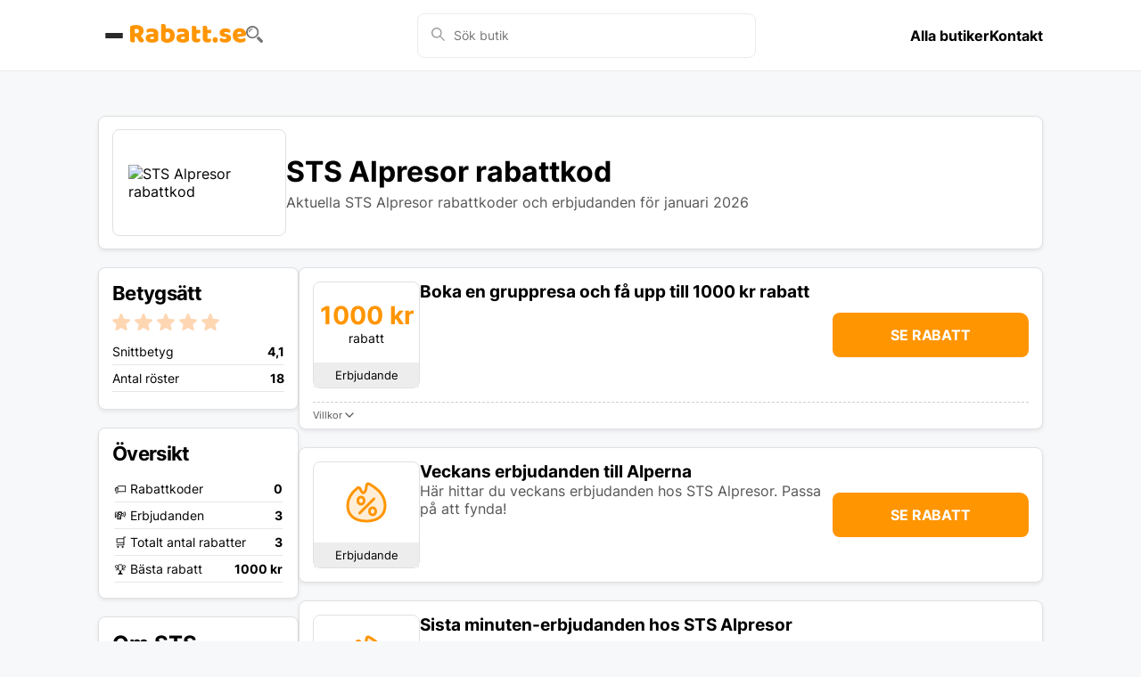

--- FILE ---
content_type: text/html
request_url: https://rabatt.se/butiker/sts-alpresor
body_size: 31574
content:
<!doctype html>
<html lang="sv-SE">
	<head>
		<meta charset="utf-8" />
		<link rel="icon" href="../favicon.ico" />
		<meta name="viewport" content="width=device-width, initial-scale=1" />
		
		<link href="../_app/immutable/assets/3.BV-g_M_Z.css" rel="stylesheet">
		<link href="../_app/immutable/assets/Modal.DzVvSJuQ.css" rel="stylesheet">
		<link href="../_app/immutable/assets/Deal.DuvsFlyZ.css" rel="stylesheet">
		<link href="../_app/immutable/assets/41.bfCEHZZx.css" rel="stylesheet"><!--ulyk4s--><script async src="https://www.googletagmanager.com/gtag/js?id=G-VZMGYBPQ05">
	</script> <script>
		window.dataLayer = window.dataLayer || []

		function gtag() {
			dataLayer.push(arguments)
		}

		gtag('js', new Date())
		gtag('config', 'G-VZMGYBPQ05')
	</script><!----><!--10fmvfc--><link rel="canonical" href="https://rabatt.se/butiker/sts-alpresor"/> <meta name="description" content="Spara 1000 kr hos STS Alpresor | Just nu hittar du 3 aktiva rabatter | Hos Rabatt.se hittar du alltid de bästa rabattkoderna!"/> <!----><!----><!----><title>STS Alpresor rabattkod - 1000 kr rabatt i januari 2026 - Rabatt.se</title>
	</head>
	<body data-sveltekit-preload-data="hover">
		<div style="display: contents"><!--[--><!--[--><!----><!--[--><!----><!--[--><!--]--> <!--[!--><!--]--> <!--[!--><!--]--> <header class="center svelte-ukm3pg"><div class="wrapper svelte-ukm3pg"><div class="top-bar center svelte-ukm3pg"><button class="burger-button svelte-ukm3pg" aria-label="Öppna menyn"><div class="burger-line svelte-ukm3pg"></div> <div class="burger-line svelte-ukm3pg"></div> <div class="burger-line svelte-ukm3pg"></div></button> <a class="logo svelte-ukm3pg" href="/" aria-label="Hem"><img src="/img/logo.svg" alt="Rabatt.se logo" width="130" height="21"/></a> <button aria-label="Öppna sökfältet" class="svelte-ukm3pg"><svg width="19" height="19" viewBox="0 0 19 19" fill="none" xmlns="http://www.w3.org/2000/svg"><path d="M18.4757 15.979L14.0815 11.5848C13.3824 12.5834 12.4836 13.3824 11.4849 13.9816L15.979 18.4757C16.6781 19.1748 17.7766 19.1748 18.4757 18.4757C19.1748 17.7766 19.1748 16.6781 18.4757 15.979ZM14.2812 7.09067C14.2812 3.19579 11.0854 0 7.19054 0C3.29566 0 0 3.19579 0 7.09067C0 10.9855 3.19579 14.1813 7.09067 14.1813C10.9855 14.1813 14.2812 11.0854 14.2812 7.09067ZM7.19054 12.4836C4.29435 12.4836 1.8975 10.0867 1.8975 7.19054C1.8975 4.29435 4.29435 1.8975 7.19054 1.8975C10.0867 1.8975 12.4836 4.29435 12.4836 7.19054C12.4836 10.0867 10.0867 12.4836 7.19054 12.4836Z" fill="#757575"></path><path d="M2.99606 7.19057H4.19449C4.19449 5.49281 5.49278 4.19452 7.19054 4.19452V2.99609C4.89357 2.99609 2.99606 4.8936 2.99606 7.19057Z" fill="#757575"></path></svg><!----></button></div> <search class="desktop-search svelte-ukm3pg"><div class="search svelte-1002zyw"><div class="search-bar svelte-1002zyw"><div class="search-icon svelte-1002zyw"><svg width="15" height="15" viewBox="0 0 15 15" xmlns="http://www.w3.org/2000/svg"><path d="M9.383 10.347a5.796 5.796 0 11.965-.964L15 14.036l-.964.964-4.653-4.653zm-3.588-.12a4.432 4.432 0 100-8.863 4.432 4.432 0 000 8.863z" fill="#999" fill-rule="evenodd"></path></svg><!----></div> <input type="text" value="" autocomplete="off" placeholder="Sök butik" class="svelte-1002zyw"/></div> <!--[!--><!--]--></div><!----></search> <nav class="svelte-ukm3pg"><a href="/butiker" class="svelte-ukm3pg">Alla butiker</a> <a href="/kontakta-oss" class="svelte-ukm3pg">Kontakt</a></nav></div></header><!----> <!--[!--><!--]--> <main><!----><!--[!--><!--]--> <section class="top block svelte-18e5yxm"><div class="logo-box svelte-18e5yxm"><!--[!--><img class="logo svelte-18e5yxm" src="https://img.rabatt.se/logos/sts-alpresor.png" alt="STS Alpresor rabattkod"/><!--]--></div> <div><h1 class="svelte-18e5yxm">STS Alpresor rabattkod</h1> <p class="svelte-18e5yxm">Aktuella STS Alpresor rabattkoder och erbjudanden för januari 2026</p></div> <!--[!--><!--]--></section><!----> <div class="store"><div class="divider svelte-10fmvfc"><div class="sidebar svelte-10fmvfc"><section class="rating block svelte-4p9af3"><h2 class="svelte-4p9af3">Betygsätt</h2> <div role="group" class="stars svelte-4p9af3"><!--[--><button name="stars" value="1" class="star svelte-4p9af3"><svg width="20" height="19" viewBox="0 0 20 19" fill="none" xmlns="http://www.w3.org/2000/svg"><path d="M9.9995 15.9174L5.15211 18.8221C4.93797 18.9576 4.71409 19.0157 4.48048 18.9964C4.24687 18.977 4.04246 18.8996 3.86726 18.764C3.69205 18.6285 3.55578 18.4588 3.45844 18.2551C3.3611 18.0514 3.34164 17.8241 3.40004 17.5731L4.68489 12.0833L0.392319 8.39442C0.197644 8.22014 0.0761673 8.02146 0.027888 7.79839C-0.0203912 7.57531 -0.00598538 7.35766 0.0711057 7.14542C0.148975 6.93242 0.26578 6.75814 0.42152 6.62259C0.577259 6.48704 0.791401 6.3999 1.06395 6.36117L6.72897 5.86738L8.91906 0.697115C9.0164 0.464743 9.16746 0.290464 9.37226 0.174279C9.57706 0.058093 9.78614 0 9.9995 0C10.2136 0 10.4227 0.058093 10.6267 0.174279C10.8308 0.290464 10.9818 0.464743 11.0799 0.697115L13.27 5.86738L18.9351 6.36117C19.2076 6.3999 19.4217 6.48704 19.5775 6.62259C19.7332 6.75814 19.85 6.93242 19.9279 7.14542C20.0058 7.35843 20.0206 7.57647 19.9723 7.79955C19.924 8.02263 19.8021 8.22092 19.6067 8.39442L15.3141 12.0833L16.599 17.5731C16.6574 17.8248 16.6379 18.0526 16.5406 18.2563C16.4432 18.46 16.307 18.6292 16.1317 18.764C15.9565 18.8996 15.7521 18.977 15.5185 18.9964C15.2849 19.0157 15.061 18.9576 14.8469 18.8221L9.9995 15.9174Z" fill="currentColor"></path></svg><!----></button><button name="stars" value="2" class="star svelte-4p9af3"><svg width="20" height="19" viewBox="0 0 20 19" fill="none" xmlns="http://www.w3.org/2000/svg"><path d="M9.9995 15.9174L5.15211 18.8221C4.93797 18.9576 4.71409 19.0157 4.48048 18.9964C4.24687 18.977 4.04246 18.8996 3.86726 18.764C3.69205 18.6285 3.55578 18.4588 3.45844 18.2551C3.3611 18.0514 3.34164 17.8241 3.40004 17.5731L4.68489 12.0833L0.392319 8.39442C0.197644 8.22014 0.0761673 8.02146 0.027888 7.79839C-0.0203912 7.57531 -0.00598538 7.35766 0.0711057 7.14542C0.148975 6.93242 0.26578 6.75814 0.42152 6.62259C0.577259 6.48704 0.791401 6.3999 1.06395 6.36117L6.72897 5.86738L8.91906 0.697115C9.0164 0.464743 9.16746 0.290464 9.37226 0.174279C9.57706 0.058093 9.78614 0 9.9995 0C10.2136 0 10.4227 0.058093 10.6267 0.174279C10.8308 0.290464 10.9818 0.464743 11.0799 0.697115L13.27 5.86738L18.9351 6.36117C19.2076 6.3999 19.4217 6.48704 19.5775 6.62259C19.7332 6.75814 19.85 6.93242 19.9279 7.14542C20.0058 7.35843 20.0206 7.57647 19.9723 7.79955C19.924 8.02263 19.8021 8.22092 19.6067 8.39442L15.3141 12.0833L16.599 17.5731C16.6574 17.8248 16.6379 18.0526 16.5406 18.2563C16.4432 18.46 16.307 18.6292 16.1317 18.764C15.9565 18.8996 15.7521 18.977 15.5185 18.9964C15.2849 19.0157 15.061 18.9576 14.8469 18.8221L9.9995 15.9174Z" fill="currentColor"></path></svg><!----></button><button name="stars" value="3" class="star svelte-4p9af3"><svg width="20" height="19" viewBox="0 0 20 19" fill="none" xmlns="http://www.w3.org/2000/svg"><path d="M9.9995 15.9174L5.15211 18.8221C4.93797 18.9576 4.71409 19.0157 4.48048 18.9964C4.24687 18.977 4.04246 18.8996 3.86726 18.764C3.69205 18.6285 3.55578 18.4588 3.45844 18.2551C3.3611 18.0514 3.34164 17.8241 3.40004 17.5731L4.68489 12.0833L0.392319 8.39442C0.197644 8.22014 0.0761673 8.02146 0.027888 7.79839C-0.0203912 7.57531 -0.00598538 7.35766 0.0711057 7.14542C0.148975 6.93242 0.26578 6.75814 0.42152 6.62259C0.577259 6.48704 0.791401 6.3999 1.06395 6.36117L6.72897 5.86738L8.91906 0.697115C9.0164 0.464743 9.16746 0.290464 9.37226 0.174279C9.57706 0.058093 9.78614 0 9.9995 0C10.2136 0 10.4227 0.058093 10.6267 0.174279C10.8308 0.290464 10.9818 0.464743 11.0799 0.697115L13.27 5.86738L18.9351 6.36117C19.2076 6.3999 19.4217 6.48704 19.5775 6.62259C19.7332 6.75814 19.85 6.93242 19.9279 7.14542C20.0058 7.35843 20.0206 7.57647 19.9723 7.79955C19.924 8.02263 19.8021 8.22092 19.6067 8.39442L15.3141 12.0833L16.599 17.5731C16.6574 17.8248 16.6379 18.0526 16.5406 18.2563C16.4432 18.46 16.307 18.6292 16.1317 18.764C15.9565 18.8996 15.7521 18.977 15.5185 18.9964C15.2849 19.0157 15.061 18.9576 14.8469 18.8221L9.9995 15.9174Z" fill="currentColor"></path></svg><!----></button><button name="stars" value="4" class="star svelte-4p9af3"><svg width="20" height="19" viewBox="0 0 20 19" fill="none" xmlns="http://www.w3.org/2000/svg"><path d="M9.9995 15.9174L5.15211 18.8221C4.93797 18.9576 4.71409 19.0157 4.48048 18.9964C4.24687 18.977 4.04246 18.8996 3.86726 18.764C3.69205 18.6285 3.55578 18.4588 3.45844 18.2551C3.3611 18.0514 3.34164 17.8241 3.40004 17.5731L4.68489 12.0833L0.392319 8.39442C0.197644 8.22014 0.0761673 8.02146 0.027888 7.79839C-0.0203912 7.57531 -0.00598538 7.35766 0.0711057 7.14542C0.148975 6.93242 0.26578 6.75814 0.42152 6.62259C0.577259 6.48704 0.791401 6.3999 1.06395 6.36117L6.72897 5.86738L8.91906 0.697115C9.0164 0.464743 9.16746 0.290464 9.37226 0.174279C9.57706 0.058093 9.78614 0 9.9995 0C10.2136 0 10.4227 0.058093 10.6267 0.174279C10.8308 0.290464 10.9818 0.464743 11.0799 0.697115L13.27 5.86738L18.9351 6.36117C19.2076 6.3999 19.4217 6.48704 19.5775 6.62259C19.7332 6.75814 19.85 6.93242 19.9279 7.14542C20.0058 7.35843 20.0206 7.57647 19.9723 7.79955C19.924 8.02263 19.8021 8.22092 19.6067 8.39442L15.3141 12.0833L16.599 17.5731C16.6574 17.8248 16.6379 18.0526 16.5406 18.2563C16.4432 18.46 16.307 18.6292 16.1317 18.764C15.9565 18.8996 15.7521 18.977 15.5185 18.9964C15.2849 19.0157 15.061 18.9576 14.8469 18.8221L9.9995 15.9174Z" fill="currentColor"></path></svg><!----></button><button name="stars" value="5" class="star svelte-4p9af3"><svg width="20" height="19" viewBox="0 0 20 19" fill="none" xmlns="http://www.w3.org/2000/svg"><path d="M9.9995 15.9174L5.15211 18.8221C4.93797 18.9576 4.71409 19.0157 4.48048 18.9964C4.24687 18.977 4.04246 18.8996 3.86726 18.764C3.69205 18.6285 3.55578 18.4588 3.45844 18.2551C3.3611 18.0514 3.34164 17.8241 3.40004 17.5731L4.68489 12.0833L0.392319 8.39442C0.197644 8.22014 0.0761673 8.02146 0.027888 7.79839C-0.0203912 7.57531 -0.00598538 7.35766 0.0711057 7.14542C0.148975 6.93242 0.26578 6.75814 0.42152 6.62259C0.577259 6.48704 0.791401 6.3999 1.06395 6.36117L6.72897 5.86738L8.91906 0.697115C9.0164 0.464743 9.16746 0.290464 9.37226 0.174279C9.57706 0.058093 9.78614 0 9.9995 0C10.2136 0 10.4227 0.058093 10.6267 0.174279C10.8308 0.290464 10.9818 0.464743 11.0799 0.697115L13.27 5.86738L18.9351 6.36117C19.2076 6.3999 19.4217 6.48704 19.5775 6.62259C19.7332 6.75814 19.85 6.93242 19.9279 7.14542C20.0058 7.35843 20.0206 7.57647 19.9723 7.79955C19.924 8.02263 19.8021 8.22092 19.6067 8.39442L15.3141 12.0833L16.599 17.5731C16.6574 17.8248 16.6379 18.0526 16.5406 18.2563C16.4432 18.46 16.307 18.6292 16.1317 18.764C15.9565 18.8996 15.7521 18.977 15.5185 18.9964C15.2849 19.0157 15.061 18.9576 14.8469 18.8221L9.9995 15.9174Z" fill="currentColor"></path></svg><!----></button><!--]--></div> <!--[!--><!--[!--><div class="stats"><div class="average-vote row svelte-4p9af3"><div>Snittbetyg</div> <div class="value svelte-4p9af3">4,1</div></div> <div class="votes row svelte-4p9af3"><div>Antal röster</div> <div class="value svelte-4p9af3">18</div></div></div><!--]--><!--]--></section><!----> <section class="deals-data block svelte-1d5aokj"><h2 class="svelte-1d5aokj">Översikt</h2> <table class="svelte-1d5aokj"><tbody><tr class="svelte-1d5aokj"><td>🏷️ Rabattkoder</td><td class="value svelte-1d5aokj">0</td></tr><tr class="svelte-1d5aokj"><td>💸 Erbjudanden</td><td class="value svelte-1d5aokj">3</td></tr><tr class="svelte-1d5aokj"><td>🛒 Totalt antal rabatter</td><td class="value svelte-1d5aokj">3</td></tr><tr class="svelte-1d5aokj"><td>🏆 Bästa rabatt</td><td class="value svelte-1d5aokj">1000 kr</td></tr></tbody></table></section><!----> <section class="about-store block svelte-10fmvfc"><h2 class="svelte-10fmvfc">Om STS Alpresor</h2> <div class="md"><!----><p>Hos STS Alpresor får du mer för pengarna med skräddarsydda skid- och sommarresor till populära, snösäkra skidorter i Österrike, Frankrike, Italien, Schweiz och USA. Upptäck allt från familjevänliga paket till äventyr för den erfarna åkaren, inklusive mysiga boenden och lokala smakupplevelser. Perfekt för dig som söker en oförglömlig semesterupplevelse.</p>
<!----></div></section> <!--[--><section class="deals-data block svelte-enut8m"><h2 class="svelte-enut8m">Våra spartips</h2> <!--[--><h3 class="svelte-enut8m">🏂 Studenter sparar</h3> <p class="svelte-enut8m">Boka din alpresa med STS Alpresor och få 800 kr rabatt som student. Perfekt för skid- och sommaräventyr!</p><h3 class="svelte-enut8m">❄️ Sportlovsrabatt</h3> <p class="svelte-enut8m">Student? Planera ditt sportlovsäventyr i Alperna och spara 400 kr på din resa med STS Alpresor under vecka 7, 8, 9.</p><h3 class="svelte-enut8m">🚠 Seniorförmån</h3> <p class="svelte-enut8m">Upplev Alperna med STS Alpresor och njut av 800 kr seniorrabatt på skid- och sommarresor. Gäller ej v. 7-9.</p><h3 class="svelte-enut8m">⛷️ Senior sportlovsdeal</h3> <p class="svelte-enut8m">Seniorer, utforska skidparadiset under vecka 7, 8, och 9 med 400 kr rabatt från STS Alpresor. Missa inte!</p><h3 class="svelte-enut8m">📧 Nyhetsbrevsfördelar</h3> <p class="svelte-enut8m">Få förhandsinfo och exklusiva erbjudanden från STS Alpresor. Prenumerera på nyhetsbrevet för de senaste resklippen.</p><!--]--></section><!--]--> <section class="block svelte-91s4av"><h2 class="svelte-91s4av">Populära butiker</h2> <div class="popular-stores svelte-91s4av"><!--[--><!--[--><a href="/butiker/shein" class="popular-store svelte-91s4av"><img src="https://img.rabatt.se/logos/shein.png" alt="SHEIN" class="svelte-91s4av"/></a><a href="/butiker/asos" class="popular-store svelte-91s4av"><img src="https://img.rabatt.se/logos/asos.png" alt="ASOS" class="svelte-91s4av"/></a><a href="/butiker/ellos" class="popular-store svelte-91s4av"><img src="https://img.rabatt.se/logos/ellos.png" alt="Ellos" class="svelte-91s4av"/></a><a href="/butiker/cdon" class="popular-store svelte-91s4av"><img src="https://img.rabatt.se/logos/cdon.png" alt="CDON" class="svelte-91s4av"/></a><a href="/butiker/aimn" class="popular-store svelte-91s4av"><img src="https://img.rabatt.se/logos/aimn.png" alt="Aim'n" class="svelte-91s4av"/></a><a href="/butiker/nike" class="popular-store svelte-91s4av"><img src="https://img.rabatt.se/logos/nike.png" alt="Nike" class="svelte-91s4av"/></a><a href="/butiker/lg" class="popular-store svelte-91s4av"><img src="https://img.rabatt.se/logos/lg.png" alt="LG" class="svelte-91s4av"/></a><a href="/butiker/matsmart" class="popular-store svelte-91s4av"><img src="https://img.rabatt.se/logos/matsmart.png" alt="Matsmart" class="svelte-91s4av"/></a><a href="/butiker/samsung-rabattkod" class="popular-store svelte-91s4av"><img src="https://img.rabatt.se/logos/samsung-rabattkod.png" alt="Samsung" class="svelte-91s4av"/></a><!--]--><!--]--></div></section><!----></div> <div class="content svelte-10fmvfc"><section><div class="deals svelte-10fmvfc"><!--[--><div class="deal active block svelte-dpg5w6"><div class="deal-content svelte-dpg5w6"><div class="deal-info svelte-dpg5w6"><div class="info svelte-dpg5w6"><div class="short svelte-dpg5w6"><!--[!--><!--[--><span class="first svelte-dpg5w6">1000 kr</span> <span class="second svelte-dpg5w6">rabatt</span><!--]--><!--]--></div> <div class="type svelte-dpg5w6">Erbjudande</div></div> <div class="text svelte-dpg5w6"><!--[!--><!--]--> <h3 class="svelte-dpg5w6">Boka en gruppresa och få upp till 1000 kr rabatt</h3> <!--[!--><!--]--></div></div> <!--[!--><a data-sveltekit-reload="" href="/go?deal=651d647d78933dff82ac7a5e" class="go-deal center svelte-dpg5w6" title="Boka en gruppresa och få upp till 1000 kr rabatt (öppnas i ny flik)" aria-label="Boka en gruppresa och få upp till 1000 kr rabatt (öppnas i ny flik)" rel="nofollow">Se rabatt <!--[!--><!--]--></a><!--]--> <!--[!--><!--]--></div> <!--[--><div class="deal-separator svelte-dpg5w6"></div> <div class="deal-footer svelte-dpg5w6"><!--[--><button class="terms-toggle svelte-dpg5w6" aria-expanded="false" aria-controls="terms-651d647d78933dff82ac7a5e" aria-label="Visa villkor"><span>Villkor</span> <svg class="chevron svelte-dpg5w6" xmlns="http://www.w3.org/2000/svg" viewBox="0 0 24 24" width="16" height="16" aria-hidden="true"><path fill="none" stroke="currentColor" stroke-linecap="round" stroke-linejoin="round" stroke-width="2" d="m6 9 6 6 6-6"></path></svg></button><!--]--> <!--[!--><!--]--></div><!--]--> <!--[!--><!--]--></div><div class="deal active block svelte-dpg5w6"><div class="deal-content svelte-dpg5w6"><div class="deal-info svelte-dpg5w6"><div class="info svelte-dpg5w6"><div class="short svelte-dpg5w6"><!--[!--><!--[!--><!--[!--><!--[!--><img src="/img/deal-campaign.svg" alt="Erbjudande"/><!--]--><!--]--><!--]--><!--]--></div> <div class="type svelte-dpg5w6">Erbjudande</div></div> <div class="text svelte-dpg5w6"><!--[!--><!--]--> <h3 class="svelte-dpg5w6">Veckans erbjudanden till Alperna</h3> <!--[--><p class="svelte-dpg5w6">Här hittar du veckans erbjudanden hos STS Alpresor. Passa på att fynda!</p><!--]--></div></div> <!--[!--><a data-sveltekit-reload="" href="/go?deal=63ba8043850dd6a5182f4386" class="go-deal center svelte-dpg5w6" title="Veckans erbjudanden till Alperna (öppnas i ny flik)" aria-label="Veckans erbjudanden till Alperna (öppnas i ny flik)" rel="nofollow">Se rabatt <!--[!--><!--]--></a><!--]--> <!--[!--><!--]--></div> <!--[!--><!--]--> <!--[!--><!--]--></div><div class="deal active block svelte-dpg5w6"><div class="deal-content svelte-dpg5w6"><div class="deal-info svelte-dpg5w6"><div class="info svelte-dpg5w6"><div class="short svelte-dpg5w6"><!--[!--><!--[!--><!--[!--><!--[!--><img src="/img/deal-campaign.svg" alt="Erbjudande"/><!--]--><!--]--><!--]--><!--]--></div> <div class="type svelte-dpg5w6">Erbjudande</div></div> <div class="text svelte-dpg5w6"><!--[!--><!--]--> <h3 class="svelte-dpg5w6">Sista minuten-erbjudanden hos STS Alpresor</h3> <!--[!--><!--]--></div></div> <!--[!--><a data-sveltekit-reload="" href="/go?deal=63ba8043850dd6a5182f43a1" class="go-deal center svelte-dpg5w6" title="Sista minuten-erbjudanden hos STS Alpresor (öppnas i ny flik)" aria-label="Sista minuten-erbjudanden hos STS Alpresor (öppnas i ny flik)" rel="nofollow">Se rabatt <!--[!--><!--]--></a><!--]--> <!--[!--><!--]--></div> <!--[!--><!--]--> <!--[!--><!--]--></div><!--]--></div></section> <!--[--><section><h2 class="expired-title svelte-10fmvfc">Utgångna rabattkoder från STS Alpresor</h2> <div class="deals svelte-10fmvfc"><!--[--><div class="deal expired block svelte-dpg5w6"><div class="deal-content svelte-dpg5w6"><div class="deal-info svelte-dpg5w6"><div class="info svelte-dpg5w6"><div class="short svelte-dpg5w6"><!--[!--><!--[--><span class="first svelte-dpg5w6">1000 kr</span> <span class="second svelte-dpg5w6">rabatt</span><!--]--><!--]--></div> <div class="type svelte-dpg5w6">Rabattkod</div></div> <div class="text svelte-dpg5w6"><!--[!--><!--]--> <h3 class="svelte-dpg5w6">Få 1 000 kr rabatt på redan prissänkta skidresor i mars!</h3> <!--[!--><!--]--></div></div> <!--[!--><a data-sveltekit-reload="" href="/go?deal=67a219b33cec4a1244fc9b41" class="go-deal center svelte-dpg5w6" title="Få 1 000 kr rabatt på redan prissänkta skidresor i mars! (öppnas i ny flik)" aria-label="Få 1 000 kr rabatt på redan prissänkta skidresor i mars! (öppnas i ny flik)" rel="nofollow">Visa rabattkod <!--[--><span class="corner-open svelte-dpg5w6"></span><!--]--></a><!--]--> <!--[!--><!--]--></div> <!--[!--><!--]--> <!--[!--><!--]--></div><div class="deal expired block svelte-dpg5w6"><div class="deal-content svelte-dpg5w6"><div class="deal-info svelte-dpg5w6"><div class="info svelte-dpg5w6"><div class="short svelte-dpg5w6"><!--[!--><!--[--><span class="first svelte-dpg5w6">1000 kr</span> <span class="second svelte-dpg5w6">rabatt</span><!--]--><!--]--></div> <div class="type svelte-dpg5w6">Rabattkod</div></div> <div class="text svelte-dpg5w6"><!--[!--><!--]--> <h3 class="svelte-dpg5w6">1000 kr rabatt på januari-resor</h3> <!--[--><p class="svelte-dpg5w6">Just nu får du 1000 kr rabatt på januari-resor hos STS Alpresor!</p><!--]--></div></div> <!--[!--><a data-sveltekit-reload="" href="/go?deal=63ba8043850dd6a5182f51c7" class="go-deal center svelte-dpg5w6" title="1000 kr rabatt på januari-resor (öppnas i ny flik)" aria-label="1000 kr rabatt på januari-resor (öppnas i ny flik)" rel="nofollow">Visa rabattkod <!--[--><span class="corner-open svelte-dpg5w6"></span><!--]--></a><!--]--> <!--[!--><!--]--></div> <!--[!--><!--]--> <!--[!--><!--]--></div><!--]--></div></section><!--]--> <!--[--><section class="faq block svelte-10fmvfc"><h2 class="svelte-10fmvfc">Vanliga frågor</h2> <!--[--><h3 class="svelte-10fmvfc">Hur prenumererar jag på nyhetsbrevet?</h3> <p>För att prenumerera på STS Alpresors nyhetsbrev, fyll i dina uppgifter på deras hemsida. Nyhetsbrevet, som innehåller senaste nytt och erbjudanden, skickas ut cirka fyra gånger per månad. Prenumerationen kan avslutas när som helst.</p><h3 class="svelte-10fmvfc">Vad innebär de allmänna resevillkoren?</h3> <p>STS Alpresors resor följer de allmänna villkor som är överenskomna av Svenska resebyrå- och arrangörsföreningen (SRF), inklusive både generella och resespecifika villkor. Dessa villkor är en del av resans avtal.</p><h3 class="svelte-10fmvfc">Hur blir en bokning med STS Alpresor bindande?</h3> <p>En bokning blir bindande så snart STS Alpresor bekräftat din beställning skriftligen. Det finns ingen ångerrätt på paketresor efter bekräftelse.</p><h3 class="svelte-10fmvfc">Kan jag avboka min resa och hur fungerar det?</h3> <p>Ja, du kan avboka din resa. Avbokningsavgifter varierar beroende på när avbokningen görs i förhållande till avresedatumet. Specifika villkor för avbokning finns detaljerade i STS Alpresors resevillkor.</p><h3 class="svelte-10fmvfc">Vad händer om min resa avbokas?</h3> <p>Om STS Alpresor ställer in en resa på grund av för få bokningar, kommer du att underrättas senast 20 dagar före avresa (eller senast 7 dagar före för kortare resor). Du har rätt till full återbetalning utan dröjsmål.</p><!--]--></section><!--]--> <section class="popular-deals block svelte-tbve7q"><h2 class="svelte-tbve7q">Populära STS Alpresor rabattkoder</h2> <table class="svelte-tbve7q"><thead><tr class="svelte-tbve7q"><th class="svelte-tbve7q">Typ</th><th class="svelte-tbve7q">Beskrivning</th><th class="svelte-tbve7q">Utgår</th></tr></thead><tbody><!--[--><tr class="svelte-tbve7q"><td class="svelte-tbve7q">Erbjudande</td><td class="svelte-tbve7q">Boka en gruppresa och få upp till 1000 kr rabatt</td><td class="svelte-tbve7q"><!--[!-->-<!--]--></td></tr><tr class="svelte-tbve7q"><td class="svelte-tbve7q">Erbjudande</td><td class="svelte-tbve7q">Veckans erbjudanden till Alperna</td><td class="svelte-tbve7q"><!--[!-->-<!--]--></td></tr><tr class="svelte-tbve7q"><td class="svelte-tbve7q">Erbjudande</td><td class="svelte-tbve7q">Sista minuten-erbjudanden hos STS Alpresor</td><td class="svelte-tbve7q"><!--[!-->-<!--]--></td></tr><!--]--></tbody></table></section><!----> <!--[--><section class="store-text block svelte-10fmvfc"><!--[!--><!--]--> <!--[--><h2 class="instructions-title svelte-10fmvfc">Så här använder du din STS Alpresor rabattkod</h2> <div class="md"><!----><ol>
<li><strong>Utforska utbudet:</strong> Välj din drömsemester bland STS Alpresors destinationer.</li>
<li><strong>Välj och boka:</strong> Efter val av destination och datum, klicka på &quot;Gå vidare och boka&quot;.</li>
<li><strong>Ange detaljer:</strong> Fyll i uppgifter för alla resenärer och eventuella tillval, fortsätt sedan till betalning.</li>
<li><strong>Använd rabattkod:</strong> Om möjligt, ange din rabattkod vid betalning, annars är rabatter redan tillämpade.</li>
<li><strong>Bekräfta bokningen:</strong> Slutför din bokning och börja nedräkningen till avresa.</li>
</ol>
<!----></div><!--]--></section><!--]--></div></div> <nav aria-label="breadcrumb" class="svelte-5q1kj8"><ol class="breadcrumb svelte-5q1kj8"><li class="breadcrumb-item"><a href="https://rabatt.se/" class="svelte-5q1kj8">Hem</a><span class="svelte-5q1kj8">/</span></li> <li class="breadcrumb-item"><a href="https://rabatt.se/butiker" class="svelte-5q1kj8">Butiker</a><span class="svelte-5q1kj8">/</span></li> <li class="breadcrumb-item active svelte-5q1kj8" aria-current="page">STS Alpresor rabattkoder</li></ol></nav><!----></div><!----><!----></main> <footer class="svelte-fovhsq"><div class="container svelte-fovhsq"><div class="company svelte-fovhsq"><img src="/img/logo.svg" alt="Rabatt.se logo" width="130" height="21"/> <p>Alla rättigheter förbehålls.</p> <p>© 2026 — Admazing AB</p></div> <div class="links svelte-fovhsq"><div><span class="svelte-fovhsq">Snabblänkar</span> <ul><li class="svelte-fovhsq"><a href="/butiker" class="svelte-fovhsq">Alla butiker</a></li> <li class="svelte-fovhsq"><a href="/kontakta-oss" class="svelte-fovhsq">Kontakta oss</a></li> <li class="svelte-fovhsq"><a href="/om-oss" class="svelte-fovhsq">Om oss</a></li> <li class="svelte-fovhsq"><a href="/integritetspolicy" class="svelte-fovhsq">Integritetspolicy</a></li></ul></div> <div><span class="svelte-fovhsq">Populära butiker</span> <ul><li class="svelte-fovhsq"><a href="/butiker/halebop" class="svelte-fovhsq">Halebop</a></li> <li class="svelte-fovhsq"><a href="/butiker/hotels-com" class="svelte-fovhsq">Hotels.com</a></li> <li class="svelte-fovhsq"><a href="/butiker/inkclub" class="svelte-fovhsq">InkClub</a></li> <li class="svelte-fovhsq"><a href="/butiker/lampemesteren" class="svelte-fovhsq">Lampemesteren</a></li> <li class="svelte-fovhsq"><a href="/butiker/one-com" class="svelte-fovhsq">One.com</a></li></ul></div></div></div></footer><!----><!----><!--]--><!----><!----><!--]--> <!--[!--><!--]--><!--]-->
			
			<script>
				{
					__sveltekit_1xkhlb2 = {
						base: new URL("..", location).pathname.slice(0, -1)
					};

					const element = document.currentScript.parentElement;

					Promise.all([
						import("../_app/immutable/entry/start.tNbc1PXS.js"),
						import("../_app/immutable/entry/app.SQVhspFy.js")
					]).then(([kit, app]) => {
						kit.start(app, element, {
							node_ids: [0, 3, 41],
							data: [null,{type:"data",data:{admin:false},uses:{}},{type:"data",data:{store:{_id:"63b99eb127647f05bffaac9f",name:"STS Alpresor",slug:"sts-alpresor",shortText:"Hos STS Alpresor får du mer för pengarna med skräddarsydda skid- och sommarresor till populära, snösäkra skidorter i Österrike, Frankrike, Italien, Schweiz och USA. Upptäck allt från familjevänliga paket till äventyr för den erfarna åkaren, inklusive mysiga boenden och lokala smakupplevelser. Perfekt för dig som söker en oförglömlig semesterupplevelse.",instructions:"1. **Utforska utbudet:** Välj din drömsemester bland STS Alpresors destinationer.\r\n2. **Välj och boka:** Efter val av destination och datum, klicka på \"Gå vidare och boka\".\r\n3. **Ange detaljer:** Fyll i uppgifter för alla resenärer och eventuella tillval, fortsätt sedan till betalning.\r\n4. **Använd rabattkod:** Om möjligt, ange din rabattkod vid betalning, annars är rabatter redan tillämpade.\r\n5. **Bekräfta bokningen:** Slutför din bokning och börja nedräkningen till avresa.",logo:"sts-alpresor.png",rating:{points:4.1,votes:18},faq:[{question:"Hur prenumererar jag på nyhetsbrevet?",answer:"För att prenumerera på STS Alpresors nyhetsbrev, fyll i dina uppgifter på deras hemsida. Nyhetsbrevet, som innehåller senaste nytt och erbjudanden, skickas ut cirka fyra gånger per månad. Prenumerationen kan avslutas när som helst."},{question:"Vad innebär de allmänna resevillkoren?",answer:"STS Alpresors resor följer de allmänna villkor som är överenskomna av Svenska resebyrå- och arrangörsföreningen (SRF), inklusive både generella och resespecifika villkor. Dessa villkor är en del av resans avtal."},{question:"Hur blir en bokning med STS Alpresor bindande?",answer:"En bokning blir bindande så snart STS Alpresor bekräftat din beställning skriftligen. Det finns ingen ångerrätt på paketresor efter bekräftelse."},{question:"Kan jag avboka min resa och hur fungerar det?",answer:"Ja, du kan avboka din resa. Avbokningsavgifter varierar beroende på när avbokningen görs i förhållande till avresedatumet. Specifika villkor för avbokning finns detaljerade i STS Alpresors resevillkor."},{question:"Vad händer om min resa avbokas?",answer:"Om STS Alpresor ställer in en resa på grund av för få bokningar, kommer du att underrättas senast 20 dagar före avresa (eller senast 7 dagar före för kortare resor). Du har rätt till full återbetalning utan dröjsmål."}],tips:[{heading:"🏂 Studenter sparar",text:"Boka din alpresa med STS Alpresor och få 800 kr rabatt som student. Perfekt för skid- och sommaräventyr!"},{heading:"❄️ Sportlovsrabatt",text:"Student? Planera ditt sportlovsäventyr i Alperna och spara 400 kr på din resa med STS Alpresor under vecka 7, 8, 9."},{heading:"🚠 Seniorförmån",text:"Upplev Alperna med STS Alpresor och njut av 800 kr seniorrabatt på skid- och sommarresor. Gäller ej v. 7-9."},{heading:"⛷️ Senior sportlovsdeal",text:"Seniorer, utforska skidparadiset under vecka 7, 8, och 9 med 400 kr rabatt från STS Alpresor. Missa inte!"},{heading:"📧 Nyhetsbrevsfördelar",text:"Få förhandsinfo och exklusiva erbjudanden från STS Alpresor. Prenumerera på nyhetsbrevet för de senaste resklippen."}],couponName:"rabattkod",month:"januari",year:"2026",metaTitle:"STS Alpresor rabattkod - 1000 kr rabatt i januari 2026 - Rabatt.se",metaDescription:"Spara 1000 kr hos STS Alpresor | Just nu hittar du 3 aktiva rabatter | Hos Rabatt.se hittar du alltid de bästa rabattkoderna!"},activeDeals:[{_id:"651d647d78933dff82ac7a5e",title:"Boka en gruppresa och få upp till 1000 kr rabatt",short:"1000 kr",code:false,type:"campaign",quickOpen:false,marking:"",ends:"",description:"",terms:"Rabatten tillkommer vid bokningar för 10 personer eller fler."},{_id:"63ba8043850dd6a5182f4386",title:"Veckans erbjudanden till Alperna",terms:null,description:"Här hittar du veckans erbjudanden hos STS Alpresor. Passa på att fynda!",type:"campaign",marking:"",ends:"",code:false,short:"",quickOpen:false},{_id:"63ba8043850dd6a5182f43a1",title:"Sista minuten-erbjudanden hos STS Alpresor",terms:"",description:"",type:"campaign",marking:"",ends:"",code:false,short:"",quickOpen:false}],expiredDeals:[{_id:"67a219b33cec4a1244fc9b41",title:"Få 1 000 kr rabatt på redan prissänkta skidresor i mars!",short:"1000 kr",type:"coupon",quickOpen:false,marking:"",description:""},{_id:"63ba8043850dd6a5182f51c7",title:"1000 kr rabatt på januari-resor",description:"Just nu får du 1000 kr rabatt på januari-resor hos STS Alpresor!",type:"coupon",marking:"",short:"1000 kr",quickOpen:false}],dealsInfo:{deals:3,coupons:0,total:3,best:"1000 kr"},popularStores:[{_id:"692d9004abb53813afc7f6f0",position:1,storeId:"63b99eb127647f05bffaad9c",name:"SHEIN",slug:"shein",logo:"shein.png"},{_id:"692d9004abb53813afc7f6f1",position:2,storeId:"63b99eb127647f05bffaaa39",name:"ASOS",slug:"asos",logo:"asos.png"},{_id:"692d9004abb53813afc7f6f2",position:3,storeId:"63b99eb127647f05bffaaacf",name:"Ellos",slug:"ellos",logo:"ellos.png"},{_id:"692d9004abb53813afc7f6f3",position:4,storeId:"63b99eb127647f05bffaaa8f",name:"CDON",slug:"cdon",logo:"cdon.png"},{_id:"692d9004abb53813afc7f6f4",position:5,storeId:"63b99eb127647f05bffaadec",name:"Aim'n",slug:"aimn",logo:"aimn.png"},{_id:"692d9004abb53813afc7f6f5",position:6,storeId:"63b99eb127647f05bffaabf9",name:"Nike",slug:"nike",logo:"nike.png"},{_id:"692d9004abb53813afc7f6f6",position:7,storeId:"673daddfa8e527b1774c68c7",name:"LG",slug:"lg",logo:"lg.png"},{_id:"692d9004abb53813afc7f6f7",position:8,storeId:"665086f39b7c54aef55fa1cc",name:"Matsmart",slug:"matsmart",logo:"matsmart.png"},{_id:"692d9004abb53813afc7f6f8",position:9,storeId:"656dc9daadb2101b6e24d651",name:"Samsung",slug:"samsung-rabattkod",logo:"samsung-rabattkod.png"}]},uses:{search_params:["deal"],params:["slug"]}}],
							form: null,
							error: null
						});
					});
				}
			</script>
		</div>
	</body>
</html>


--- FILE ---
content_type: text/css
request_url: https://rabatt.se/_app/immutable/assets/3.BV-g_M_Z.css
body_size: 1279
content:
:root{--primary-color: #ff9500;--primary-color-hover: #e68400}*{box-sizing:border-box;padding:0;margin:0}body{font-family:Inter,sans-serif;background:#f7f8fa}@font-face{font-family:Inter;font-weight:400;font-style:normal;font-display:swap;src:url(../../../fonts/Inter-Regular.woff2) format("woff2")}@font-face{font-family:Inter;font-weight:700;font-style:normal;font-display:swap;src:url(../../../fonts/Inter-Bold.woff2) format("woff2")}main{display:flex;flex-direction:column;min-height:calc(100vh - 400px);width:1100px;max-width:100%;padding:50px 20px;margin:0 auto}.block{background:#fff;border:1px solid #e0e0e0;box-shadow:0 2px 4px #00000014;border-radius:8px}a,a:visited,a:hover,a:active{color:inherit;text-decoration:none}button{outline-color:transparent;cursor:pointer;font-family:inherit}.primary-btn{background:var(--primary-color);color:#fff;padding:10px 20px;border-radius:8px;border:none;transition:background .2s ease}.primary-btn:hover{background:var(--primary-color-hover)}main p{color:#555}.md h2{font-size:28px;margin-bottom:10px}.md h3{font-size:24px;margin-bottom:10px}h3:not(:first-of-type){margin-top:15px}.md h4{font-size:20px;margin-bottom:10px}.md p{margin-bottom:25px}.md li{margin-left:20px;margin-bottom:15px;color:#555}.md img{display:block;margin:30px auto;border-radius:2px;max-width:100%}.md a{color:var(--primary-color);font-weight:700}.md a:hover{text-decoration:underline;color:var(--primary-color)}.center{display:flex;align-items:center;justify-content:center}.admin-btn{position:absolute;top:90px;right:10px;background:#eee;padding:2px 8px;font-size:14px;border:1px solid #c2c2c2;border-radius:3px}.edit{position:absolute;top:10px;right:10px;opacity:.3;transition:opacity .2s;height:0}.edit:hover{opacity:.7}.answer li{margin:15px 0 0 15px;color:#555}.answer p:not(:first-of-type){margin-top:15px}.up svg{transform:translateY(-1px)}.down svg{transform:translateY(-2px)}@media(max-width:1099px){main{padding:15px}.admin-btn{display:none}}.search.svelte-1002zyw{width:380px;position:relative}.search-bar.svelte-1002zyw{display:flex;align-items:center;height:50px;position:relative;transition:all .3s ease}.search-icon.svelte-1002zyw{position:absolute;left:16px;pointer-events:none;z-index:2;transition:color .3s ease}.search-results.svelte-1002zyw{position:absolute;width:100%;background:#fff;border-radius:0 0 8px 8px;border:1px solid #ebebeb;box-shadow:0 4px 12px #00000014;z-index:1;overflow:hidden}.no-results.svelte-1002zyw{display:flex;align-items:center;padding-left:10px;height:50px;font-size:13px;color:#737373}.result-item.svelte-1002zyw{height:50px;padding:0 10px;display:flex;align-items:center;text-decoration:none;transition:background-color .2s ease}.result-item.selected.svelte-1002zyw{background:#ecf3fe}.store-logo.svelte-1002zyw{width:40px;height:40px;margin-right:15px}.store-logo.svelte-1002zyw img:where(.svelte-1002zyw){max-width:100%;max-height:20px}input.svelte-1002zyw{outline:none;width:100%;border:none;border-bottom:1px solid #ebebeb;padding-left:40px;font-size:14px;height:100%;font-family:inherit;transition:all .3s ease;background-color:#fff;border-radius:0}input.svelte-1002zyw:focus{background-color:#fafafa}input.svelte-1002zyw:focus::placeholder{opacity:.7;transform:translate(3px);transition:all .3s ease}@media(max-width:767px){.search.svelte-1002zyw{margin:0;width:100%;font-size:16px}.search-bar.svelte-1002zyw{height:60px;border:none}input.svelte-1002zyw{font-size:16px;padding-left:60px}.search-results.svelte-1002zyw{width:100vh;border-radius:0}.search-icon.svelte-1002zyw{left:initial;right:24px}}@media(min-width:768px){input.svelte-1002zyw{border:1px solid #ebebeb;border-radius:8px}input.svelte-1002zyw:focus{border-color:#4a90e2;box-shadow:0 0 0 3px #4a90e226;background-color:#fcfcff}}header.svelte-ukm3pg{min-height:80px;border-bottom:1px solid #ebebeb;background:#fff}a.svelte-ukm3pg{color:#000}.wrapper.svelte-ukm3pg{width:1100px;padding:0 20px;max-width:100%;display:flex;align-items:center;justify-content:space-between}button.svelte-ukm3pg{background:none;border:none;-webkit-tap-highlight-color:transparent}.burger-button.svelte-ukm3pg{display:flex;flex-direction:column;gap:4px;padding:8px;cursor:pointer}.burger-line.svelte-ukm3pg{width:20px;height:2px;background-color:#292929;border-radius:1px;transition:all .15s ease}nav.svelte-ukm3pg{display:flex;gap:40px;font-weight:700}nav.svelte-ukm3pg a:where(.svelte-ukm3pg):hover{text-decoration:underline}@media(min-width:768px){.top-bar.svelte-ukm3pg button:where(.svelte-ukm3pg){display:none}}@media(max-width:767px){header.svelte-ukm3pg{min-height:50px}search.svelte-ukm3pg{width:100%}.desktop-search.svelte-ukm3pg{display:none}.overlay.svelte-ukm3pg{position:fixed;width:100%;height:100%;background:#0000004d;z-index:90}.mobile-menu.svelte-ukm3pg{width:calc(100vw - 3.125rem);height:100%;position:fixed;background:#fff;z-index:100}.close-mobile-menu.svelte-ukm3pg{position:absolute;top:10px;right:-40px;color:#030303;background:#fff;width:30px;height:30px;border-radius:3px;pointer-events:none}.mobile-search.svelte-ukm3pg{position:fixed;top:0;background:#fff;width:100%;z-index:100;display:flex}.close-search.svelte-ukm3pg{width:50px;height:60px;position:absolute;z-index:100;color:var(--primary-color)}.wrapper.svelte-ukm3pg{width:100%;padding:5px 20px;flex-direction:column}.top-bar.svelte-ukm3pg{height:50px;justify-content:space-between;width:100%}.mobile-nav.svelte-ukm3pg a:where(.svelte-ukm3pg){display:flex;height:60px;align-items:center;padding-left:20px;border-bottom:1px solid #eeeef2;font-weight:700}nav.svelte-ukm3pg{display:none}.admin-link.svelte-ukm3pg{color:#ef1fce;background:linear-gradient(270deg,#ef1fce,#ff3456);-webkit-background-clip:text;background-clip:text;-webkit-text-fill-color:transparent}}footer.svelte-fovhsq{min-height:320px;border-top:1px solid #ebebeb;display:flex;align-items:center;padding:0 20px;background:#fff}.container.svelte-fovhsq{display:flex;gap:100px;width:1100px;max-width:100%;margin:0 auto}.company.svelte-fovhsq{color:#4d4d4d;display:flex;flex-direction:column;gap:8px;font-size:14px}.links.svelte-fovhsq{display:flex;gap:100px}span.svelte-fovhsq{display:block;font-weight:700;margin-bottom:10px;font-size:18px}li.svelte-fovhsq{list-style:none;color:#4d4d4d;margin-bottom:8px}li.svelte-fovhsq a:where(.svelte-fovhsq):hover{text-decoration:underline}@media(max-width:600px){.container.svelte-fovhsq{flex-direction:column;gap:20px;width:100%;margin-top:20px}span.svelte-fovhsq{margin-bottom:20px}.links.svelte-fovhsq{gap:0;justify-content:space-between}li.svelte-fovhsq{margin-bottom:20px}}


--- FILE ---
content_type: text/css
request_url: https://rabatt.se/_app/immutable/assets/Modal.DzVvSJuQ.css
body_size: 39
content:
aside.svelte-ta60gp{width:100%;height:100%;background:#000000b3;position:fixed;top:0;left:0;display:flex;justify-content:center;align-items:center;z-index:100}.modal.svelte-ta60gp{width:580px;min-height:400px;display:flex;flex-direction:column;align-items:center;padding:50px 35px;background:#fff;position:relative;justify-content:space-between;gap:30px}.close.svelte-ta60gp{display:flex;background:#fff;border:none;position:absolute;top:10px;right:10px;padding:10px;border-radius:4px;transition:background .2s;color:#000}.close.svelte-ta60gp:hover{background:#0000000f}@media screen and (max-width:768px){aside.svelte-ta60gp{padding:0 10px}.modal.svelte-ta60gp{padding:40px 20px}}


--- FILE ---
content_type: text/javascript
request_url: https://rabatt.se/_app/immutable/chunks/CCHq4hfa.js
body_size: 62
content:
import"./DsnmJJEf.js";import{i as p,t as n,a as h}from"./DVemfuby.js";import{s as r}from"./BourXVm_.js";import{p as e}from"./C5oQMcTl.js";var l=p('<svg xmlns="http://www.w3.org/2000/svg" viewBox="0 0 24 24" fill="none" stroke="currentColor" stroke-width="2" stroke-linecap="round" stroke-linejoin="round" class="feather feather-edit"><path d="M20 14.66V20a2 2 0 0 1-2 2H4a2 2 0 0 1-2-2V6a2 2 0 0 1 2-2h5.34"></path><polygon points="18 2 22 6 12 16 8 16 8 12 18 2"></polygon></svg>');function d(a,o){let s=e(o,"w",3,"24"),i=e(o,"h",3,"24");var t=l();n(()=>{r(t,"width",s()),r(t,"height",i())}),h(a,t)}export{d as E};


--- FILE ---
content_type: text/javascript
request_url: https://rabatt.se/_app/immutable/nodes/41.Dz3qCOJ0.js
body_size: 6937
content:
import"../chunks/DsnmJJEf.js";import{i as ft,a as n,p as ot,b as c,f as G,g as r,r as a,s as o,t as k,d as vt,o as It,h as t,k as z,n as D,j as ht,u as Q,c as St,ao as Ct,aS as Tt,$ as Dt}from"../chunks/DVemfuby.js";import{d as jt,s as x,e as wt}from"../chunks/DPUHei6m.js";import{i as V}from"../chunks/BoljGjfJ.js";import{e as Y,i as $}from"../chunks/BCGZOWZj.js";import{h as ut}from"../chunks/V-de7Car.js";import{h as Pt}from"../chunks/t-Y0PJdF.js";import{s as N,r as ct,e as Vt,a as st}from"../chunks/BourXVm_.js";import{a as kt}from"../chunks/Bd_TkHEK.js";import{s as mt}from"../chunks/QNqqhlVo.js";import{b as Mt}from"../chunks/HYSRzC7H.js";import"../chunks/69_IOA4Y.js";import{e as xt}from"../chunks/C53Hlt2Y.js";import{M as Nt}from"../chunks/BQyYT1cY.js";import{D as yt}from"../chunks/-i44hYPr.js";import{d as _t}from"../chunks/C0Rlrcoy.js";import{p as bt}from"../chunks/C5oQMcTl.js";import{E as Bt}from"../chunks/CCHq4hfa.js";var Et=ft('<svg width="21" height="20" viewBox="0 0 21 20" fill="none" xmlns="http://www.w3.org/2000/svg"><path d="M5.38418 17.0366L2.36334 16.43C2.18346 16.3968 2.02273 16.2973 1.91313 16.1514C1.85379 16.0794 1.811 15.9954 1.78777 15.9052C1.76454 15.815 1.76143 15.7208 1.77866 15.6292L2.11972 12.7175L0.19515 10.4852C0.131108 10.4218 0.0807742 10.3461 0.0472546 10.2626C0.013735 10.1792 -0.00225974 10.0898 0.000256919 9.99989C0.000256919 9.80578 0.0655461 9.64369 0.19515 9.51461L2.11972 7.30654L1.77866 4.39481C1.76144 4.30349 1.76447 4.20953 1.78753 4.1195C1.81059 4.02947 1.85313 3.94555 1.91216 3.87361C2.02182 3.72714 2.18295 3.62731 2.36334 3.59408L5.38418 2.98747L6.8946 0.391179C6.98795 0.232707 7.1347 0.11234 7.30875 0.0514767C7.39512 0.0193396 7.48712 0.00492285 7.57922 0.00909259C7.67132 0.0132623 7.76163 0.0359325 7.84471 0.0757412L10.5001 1.31323L13.1555 0.0757412C13.3339 -0.00481673 13.5161 -0.0213166 13.7042 0.0272123C13.7931 0.0485987 13.8758 0.090476 13.9455 0.149476C14.0152 0.208476 14.0701 0.282953 14.1057 0.366914L15.6404 2.98747L18.6369 3.59408C18.8152 3.62611 18.9653 3.72026 19.0871 3.87361C19.2089 4.02696 19.2538 4.20069 19.2216 4.39481L18.8805 7.30654L20.8051 9.51461C20.9347 9.64369 21 9.80578 21 9.99989C21 10.194 20.9347 10.3561 20.8051 10.4852L18.8805 12.7175L19.2216 15.6292C19.2538 15.8234 19.2089 15.9981 19.0871 16.1514C18.9775 16.2973 18.8168 16.3968 18.6369 16.43L15.6404 17.0366L14.1057 19.6329C14.0701 19.7168 14.0152 19.7913 13.9455 19.8503C13.8758 19.9093 13.7931 19.9512 13.7042 19.9726C13.5213 20.0217 13.3269 20.0045 13.1555 19.924L10.5001 18.6866L7.84471 19.924C7.76163 19.9639 7.67132 19.9865 7.57922 19.9907C7.48712 19.9949 7.39512 19.9804 7.30875 19.9483C7.1347 19.8874 6.98795 19.7671 6.8946 19.6086L5.38418 17.0366ZM8.94098 12.7175C9.00679 12.7867 9.08613 12.8418 9.17411 12.8794C9.26209 12.9169 9.35686 12.9362 9.45258 12.9359C9.5483 12.9362 9.64307 12.9169 9.73105 12.8794C9.81903 12.8418 9.89836 12.7867 9.96417 12.7175L14.4711 8.27712C14.5357 8.21226 14.5855 8.1343 14.6171 8.04855C14.6487 7.96279 14.6614 7.87126 14.6543 7.78018C14.6484 7.58265 14.5651 7.39525 14.4224 7.25801C14.355 7.18809 14.2733 7.13349 14.1828 7.09797C14.0923 7.06246 13.9952 7.04686 13.8981 7.05225C13.6937 7.06094 13.4993 7.14259 13.3504 7.28228L9.45258 11.1403L7.67418 9.27196C7.60669 9.19413 7.52206 9.13288 7.4269 9.09298C7.33174 9.05308 7.22861 9.03561 7.12555 9.04193C7.02152 9.04396 6.91905 9.06763 6.82474 9.11142C6.73043 9.15521 6.64635 9.21816 6.5779 9.29623C6.43589 9.44844 6.35388 9.64663 6.34695 9.85431C6.33818 10.0649 6.41517 10.2425 6.5779 10.3881L8.94098 12.7175Z" fill="currentColor"></path></svg>');function Ot(d){var e=Et();n(d,e)}var Rt=ft('<svg width="16" height="16" viewBox="0 0 16 16" fill="none" xmlns="http://www.w3.org/2000/svg"><path d="M14.5455 5.60001H9.95649L10.6474 1.944L10.6692 1.688C10.6692 1.36 10.5455 1.056 10.3492 0.840005L9.57826 0L4.79286 5.27201C4.52377 5.56 4.36377 5.96001 4.36377 6.39998V14.4C4.36377 15.28 5.01831 16 5.8183 16H12.3637C12.9674 16 13.4837 15.6 13.7019 15.024L15.8982 9.38398C15.9637 9.19997 16.0001 9.00804 16.0001 8.80001V7.19999C16.0001 6.31999 15.3455 5.60001 14.5455 5.60001Z" fill="currentColor"></path><path d="M2.90907 6.3999H0V15.9999H2.90907V6.3999Z" fill="currentColor"></path></svg>');function Lt(d){var e=Rt();n(d,e)}var At=c('<div class="exclusive svelte-1rwvss5"><!> <p>Exklusiv</p></div>'),Ht=c('<p class="description svelte-1rwvss5"> </p>'),Jt=c('<div class="coupon center svelte-1rwvss5"><input readonly="" class="svelte-1rwvss5"/> <button> </button></div>'),Zt=c('<div class="terms svelte-1rwvss5"><span class="terms-badge svelte-1rwvss5">Villkor</span> <p class="svelte-1rwvss5"> </p></div>'),Kt=c('<div class="voting svelte-1rwvss5"><div class="feedback-question svelte-1rwvss5">Fungerade koden?</div> <form method="POST" action="?/voteUp"><input type="hidden" name="dealId" class="svelte-1rwvss5"/> <input type="hidden" name="storeId" class="svelte-1rwvss5"/> <button aria-label="yes" type="submit"><!></button></form> <form method="POST" action="?/voteDown"><input type="hidden" name="dealId" class="svelte-1rwvss5"/> <input type="hidden" name="storeId" class="svelte-1rwvss5"/> <button aria-label="no" type="submit"><!></button></form></div>'),Ft=c('<div class="logo svelte-1rwvss5"><img alt="logo" class="svelte-1rwvss5"/></div> <!> <h3 class="svelte-1rwvss5"> </h3> <!> <!> <!> <a class="go-deal go center svelte-1rwvss5" target="_blank">Gå till butiken</a> <!>',1);function Ut(d,e){ot(e,!0);let l=z(void 0),s=z(null),v=z(!1),m=z(!1);const y=_=>t(v)||t(m)?!1:(D(m,!0),D(s,_,!0),D(v,!0),!0);let h=z("Kopiera");const j=()=>{t(l)?.value&&(navigator.clipboard.writeText(t(l).value),D(h,"✓"),setTimeout(()=>{D(h,"Kopiera")},1800))};var b=Ft(),p=G(b),L=r(p);a(p);var P=o(p,2);{var A=_=>{var f=At(),S=r(f);Ot(S),It(2),a(f),n(_,f)};V(P,_=>{e.deal?.marking==="exclusive"&&_(A)})}var B=o(P,2),C=r(B,!0);a(B);var i=o(B,2);{var u=_=>{var f=Ht(),S=r(f,!0);a(f),k(()=>x(S,e.deal.description)),n(_,f)};V(i,_=>{e.deal?.description&&_(u)})}var w=o(i,2);{var I=_=>{var f=Jt(),S=r(f);ct(S),Mt(S,X=>D(l,X),()=>t(l));var R=o(S,2);R.__click=j;var K=r(R,!0);a(R),a(f),k(()=>{Vt(f,`border-color: ${t(h)==="Kopiera"?"var(--primary-color)":"#5fbcac"}; background: ${t(h)==="Kopiera"?"#fff7ec":"#e4fffa"}`),st(S,e.deal?.code),mt(R,1,`copy center ${t(h)==="✓"?"copied":""}`,"svelte-1rwvss5"),x(K,t(h))}),n(_,f)};V(w,_=>{e.deal?.code&&_(I)})}var E=o(w,2);{var O=_=>{var f=Zt(),S=o(r(f),2),R=r(S,!0);a(S),a(f),k(()=>x(R,e.deal.terms)),n(_,f)};V(E,_=>{e.deal?.terms&&_(O)})}var J=o(E,2),W=o(J,2);{var tt=_=>{var f=Kt(),S=o(r(f),2),R=r(S);ct(R);var K=o(R,2);ct(K);var X=o(K,2);let lt;var gt=r(X);Lt(gt),a(X),a(S),kt(S,(T,M)=>xt?.(T,M),()=>()=>{const T=y("up");return({result:M})=>{if(D(m,!1),M.type!=="success"){if(!T)return;D(v,!1),D(s,null)}}});var et=o(S,2),it=r(et);ct(it);var nt=o(it,2);ct(nt);var at=o(nt,2);let g;var q=r(at);Lt(q),a(at),a(et),kt(et,(T,M)=>xt?.(T,M),()=>()=>{const T=y("down");return({result:M})=>{if(D(m,!1),M.type!=="success"){if(!T)return;D(v,!1),D(s,null)}}}),a(f),k(()=>{st(R,e.deal._id),st(K,e.store._id),lt=mt(X,1,"center up svelte-1rwvss5",null,lt,{"voted-up":t(s)==="up",disabled:t(v)&&t(s)!=="up"||t(m)}),X.disabled=t(v)||t(m),st(it,e.deal._id),st(nt,e.store._id),g=mt(at,1,"center down svelte-1rwvss5",null,g,{"voted-down":t(s)==="down",disabled:t(v)&&t(s)!=="down"||t(m)}),at.disabled=t(v)||t(m)}),n(_,f)};V(W,_=>{e.deal?.code&&_(tt)})}k(()=>{N(L,"src",`https://img.rabatt.se/logos/${e.store.logo}`),x(C,e.deal.title),N(J,"href",`/go?deal=${e.deal._id??""}&nt=1`),N(J,"rel",e.store?.s?"sponsored":"nofollow")}),n(d,b),vt()}jt(["click"]);var Qt=ft('<svg width="20" height="19" viewBox="0 0 20 19" fill="none" xmlns="http://www.w3.org/2000/svg"><path d="M9.9995 15.9174L5.15211 18.8221C4.93797 18.9576 4.71409 19.0157 4.48048 18.9964C4.24687 18.977 4.04246 18.8996 3.86726 18.764C3.69205 18.6285 3.55578 18.4588 3.45844 18.2551C3.3611 18.0514 3.34164 17.8241 3.40004 17.5731L4.68489 12.0833L0.392319 8.39442C0.197644 8.22014 0.0761673 8.02146 0.027888 7.79839C-0.0203912 7.57531 -0.00598538 7.35766 0.0711057 7.14542C0.148975 6.93242 0.26578 6.75814 0.42152 6.62259C0.577259 6.48704 0.791401 6.3999 1.06395 6.36117L6.72897 5.86738L8.91906 0.697115C9.0164 0.464743 9.16746 0.290464 9.37226 0.174279C9.57706 0.058093 9.78614 0 9.9995 0C10.2136 0 10.4227 0.058093 10.6267 0.174279C10.8308 0.290464 10.9818 0.464743 11.0799 0.697115L13.27 5.86738L18.9351 6.36117C19.2076 6.3999 19.4217 6.48704 19.5775 6.62259C19.7332 6.75814 19.85 6.93242 19.9279 7.14542C20.0058 7.35843 20.0206 7.57647 19.9723 7.79955C19.924 8.02263 19.8021 8.22092 19.6067 8.39442L15.3141 12.0833L16.599 17.5731C16.6574 17.8248 16.6379 18.0526 16.5406 18.2563C16.4432 18.46 16.307 18.6292 16.1317 18.764C15.9565 18.8996 15.7521 18.977 15.5185 18.9964C15.2849 19.0157 15.061 18.9576 14.8469 18.8221L9.9995 15.9174Z" fill="currentColor"></path></svg>');function zt(d){var e=Qt();n(d,e)}var Gt=c('<button name="stars"><!></button>'),Wt=c('<p class="status voted svelte-4p9af3">Tack för din röst!</p>'),Xt=c('<p class="status already-voted svelte-4p9af3">Du har redan röstat.</p>'),Yt=c('<div class="stats"><div class="average-vote row svelte-4p9af3"><div>Snittbetyg</div> <div class="value svelte-4p9af3"> </div></div> <div class="votes row svelte-4p9af3"><div>Antal röster</div> <div class="value svelte-4p9af3"> </div></div></div>'),$t=c('<section class="rating block svelte-4p9af3"><h2 class="svelte-4p9af3">Betygsätt</h2> <div role="group" class="stars svelte-4p9af3"></div> <!></section>');function te(d,e){ot(e,!0);let l=z(0),s=z(0),v=z(!1);const m=i=>{t(s)>0||D(l,i,!0)};ht(()=>{t(s)===0&&t(l)===0&&D(l,t(p),!0)});const y=i=>{if(!(t(s)>0)){if(D(s,i,!0),b(e.storeId)){D(v,!0);return}j(e.storeId,i),h()}};async function h(){await fetch("/api/butiker",{method:"POST",headers:{"content-type":"application/json"},body:JSON.stringify({storeId:e.storeId,stars:t(s)})})}const j=(i,u)=>{const w=JSON.parse(localStorage.getItem("ratings")||"{}");w[i]=u,localStorage.setItem("ratings",JSON.stringify(w))},b=i=>{const u=JSON.parse(localStorage.getItem("ratings")||"{}");return Object.prototype.hasOwnProperty.call(u,i)};let p=Q(()=>e.rating.points);ht(()=>{typeof e.storeId=="string"&&(D(l,0),D(s,0),D(v,!1))});var L=$t(),P=o(r(L),2);Y(P,20,()=>[1,2,3,4,5],$,(i,u)=>{var w=Gt();w.__mouseover=()=>m(u),w.__click=()=>y(u);let I;var E=r(w);zt(E),a(w),k(O=>{st(w,u),I=mt(w,1,"star svelte-4p9af3",null,I,O)},[()=>({"active-star":Math.round(t(l))>=u})]),wt("focus",w,()=>y(u)),n(i,w)}),a(P);var A=o(P,2);{var B=i=>{var u=Wt();n(i,u)},C=i=>{var u=St(),w=G(u);{var I=O=>{var J=Xt();n(O,J)},E=O=>{var J=Yt(),W=r(J),tt=o(r(W),2),_=r(tt,!0);a(tt),a(W);var f=o(W,2),S=o(r(f),2),R=r(S,!0);a(S),a(f),a(J),k(K=>{x(_,K),x(R,e.rating.votes)},[()=>t(p).toString().replace(".",",")]),n(O,J)};V(w,O=>{t(v)?O(I):O(E,!1)},!0)}n(i,u)};V(A,i=>{t(s)>0&&!t(v)?i(B):i(C,!1)})}a(L),wt("mouseleave",P,()=>D(l,t(s)||t(p),!0)),n(d,L),vt()}jt(["mouseover","click"]);const ee=d=>{const e=d.faq.map(v=>({"@type":"Question",name:v.question,acceptedAnswer:{"@type":"Answer",text:v.answer}})),l=[],s={"@type":"WebPage",url:`https://rabatt.se/butiker/${d.slug}`,name:`${d.metaTitle}`,description:`${d.metaDescription}`,breadcrumb:{"@type":"BreadcrumbList",itemListElement:[{"@type":"ListItem",position:1,item:{"@id":"https://rabatt.se/",name:"Hem"}},{"@type":"ListItem",position:2,item:{"@id":"https://rabatt.se/butiker",name:"Butiker"}},{"@type":"ListItem",position:3,item:{"@id":`https://rabatt.se/butiker/${d.slug}`,name:`${d.name} rabattkoder`}}]},mainEntity:{"@type":"Store",name:d.name,logo:`https://img.rabatt.se/logos/${d.logo}`,...d.rating.points>0&&{aggregateRating:{"@type":"AggregateRating",worstRating:1,bestRating:5,ratingValue:d.rating.points,ratingCount:d.rating.votes}}}};if(l.push(s),e.length>0){const v={"@type":"FAQPage",mainEntity:e};l.push(v)}return`
  <script type="application/ld+json">
  {
    "@context": "https://schema.org",
    "@graph": ${JSON.stringify(l)}
  }
  <\/script>`};var ae=c('<section class="deals-data block svelte-1d5aokj"><h2 class="svelte-1d5aokj">Översikt</h2> <table class="svelte-1d5aokj"><tbody><tr class="svelte-1d5aokj"><td>🏷️ Rabattkoder</td><td class="value svelte-1d5aokj"> </td></tr><tr class="svelte-1d5aokj"><td>💸 Erbjudanden</td><td class="value svelte-1d5aokj"> </td></tr><tr class="svelte-1d5aokj"><td>🛒 Totalt antal rabatter</td><td class="value svelte-1d5aokj"> </td></tr><tr class="svelte-1d5aokj"><td>🏆 Bästa rabatt</td><td class="value svelte-1d5aokj"> </td></tr></tbody></table></section>');function re(d,e){ot(e,!0);var l=ae(),s=o(r(l),2),v=r(s),m=r(v),y=o(r(m)),h=r(y,!0);a(y),a(m);var j=o(m),b=o(r(j)),p=r(b,!0);a(b),a(j);var L=o(j),P=o(r(L)),A=r(P,!0);a(P),a(L);var B=o(L),C=o(r(B)),i=r(C,!0);a(C),a(B),a(v),a(s),a(l),k(()=>{x(h,e.data.coupons),x(p,e.data.deals),x(A,e.data.total),x(i,e.data.best)}),n(d,l),vt()}var se=c('<h3 class="svelte-enut8m"> </h3> <p class="svelte-enut8m"> </p>',1),oe=c('<section class="deals-data block svelte-enut8m"><h2 class="svelte-enut8m">Våra spartips</h2> <!></section>');function ve(d,e){var l=oe(),s=o(r(l),2);Y(s,17,()=>e.tips,$,(v,m)=>{var y=se(),h=G(y),j=r(h,!0);a(h);var b=o(h,2),p=r(b,!0);a(b),k(()=>{x(j,t(m).heading),x(p,t(m).text)}),n(v,y)}),a(l),n(d,l)}var le=c('<a class="popular-store svelte-91s4av"><img class="svelte-91s4av"/></a>'),ie=c('<section class="block svelte-91s4av"><h2 class="svelte-91s4av">Populära butiker</h2> <div class="popular-stores svelte-91s4av"><!></div></section>');function ne(d,e){var l=ie(),s=o(r(l),2),v=r(s);{var m=y=>{var h=St(),j=G(h);Y(j,17,()=>e.popularStores,$,(b,p)=>{var L=le(),P=r(L);a(L),k(()=>{N(L,"href",`/butiker/${t(p).slug??""}`),N(P,"src",`https://img.rabatt.se/logos/${t(p).logo??""}`),N(P,"alt",t(p).name)}),n(b,L)}),n(y,h)};V(v,y=>{e.popularStores&&y(m)})}a(s),a(l),n(d,l)}var de=ft('<svg xmlns="http://www.w3.org/2000/svg" viewBox="0 0 24 24" fill="none" stroke="currentColor" stroke-width="2" stroke-linecap="round" stroke-linejoin="round" class="icon icon-tabler icons-tabler-outline icon-tabler-square-plus-2"><path stroke="none" d="M0 0h24v24H0z" fill="none"></path><path d="M12.5 21h-7.5a2 2 0 0 1 -2 -2v-14a2 2 0 0 1 2 -2h14a2 2 0 0 1 2 2v7.5"></path><path d="M16 19h6"></path><path d="M19 16v6"></path></svg>');function ce(d,e){let l=bt(e,"w",3,"24"),s=bt(e,"h",3,"24");var v=de();k(()=>{N(v,"width",l()),N(v,"height",s())}),n(d,v)}var ue=c('<a style="line-height:0"><img class="logo svelte-18e5yxm"/></a>'),me=c('<img class="logo svelte-18e5yxm"/>'),fe=c('<a title="Edit store" class="edit"><!></a> <a title="Add new deal" class="edit add-new svelte-18e5yxm"><!></a>',1),ge=c('<section class="top block svelte-18e5yxm"><div class="logo-box svelte-18e5yxm"><!></div> <div><h1 class="svelte-18e5yxm"> </h1> <p class="svelte-18e5yxm"> </p></div> <!></section>');function _e(d,e){ot(e,!0);let l=bt(e,"admin",3,!1);var s=ge(),v=r(s),m=r(v);{var y=C=>{var i=ue(),u=r(i);a(i),k(()=>{N(i,"href",`/butiker/${e.store.slug??""}`),N(u,"src",`https://img.rabatt.se/logos/${e.store.logo}`),N(u,"alt",`${e.store.name} ${e.store.couponName}`)}),n(C,i)},h=C=>{var i=me();k(()=>{N(i,"src",`https://img.rabatt.se/logos/${e.store.logo}`),N(i,"alt",`${e.store.name} ${e.store.couponName}`)}),n(C,i)};V(m,C=>{l()?C(y):C(h,!1)})}a(v);var j=o(v,2),b=r(j),p=r(b,!0);a(b);var L=o(b,2),P=r(L,!0);a(L),a(j);var A=o(j,2);{var B=C=>{var i=fe(),u=G(i),w=r(u);Bt(w,{w:"18",h:"18"}),a(u);var I=o(u,2),E=r(I);ce(E,{w:"18",h:"18"}),a(I),k(()=>{N(u,"href",`/admin/stores/${e.store._id??""}`),N(I,"href",`/admin/deals/new?program=${e.store._id??""}`)}),n(C,i)};V(A,C=>{l()&&C(B)})}a(s),k(()=>{x(p,`${e.store?.name} ${e.store.couponName}`),x(P,`Aktuella ${e.store.name} ${e.store.couponName}er och erbjudanden för ${e.store.month} ${e.store.year}`)}),n(d,s),vt()}var he=c('<nav aria-label="breadcrumb" class="svelte-5q1kj8"><ol class="breadcrumb svelte-5q1kj8"><li class="breadcrumb-item"><a href="https://rabatt.se/" class="svelte-5q1kj8">Hem</a><span class="svelte-5q1kj8">/</span></li> <li class="breadcrumb-item"><a href="https://rabatt.se/butiker" class="svelte-5q1kj8">Butiker</a><span class="svelte-5q1kj8">/</span></li> <li class="breadcrumb-item active svelte-5q1kj8" aria-current="page"> </li></ol></nav>');function be(d,e){var l=he(),s=r(l),v=o(r(s),4),m=r(v);a(v),a(s),a(l),k(()=>x(m,`${e.storeName??""} rabattkoder`)),n(d,l)}var pe=c('<tr class="svelte-tbve7q"><td class="svelte-tbve7q"> </td><td class="svelte-tbve7q"> </td><td class="svelte-tbve7q"><!></td></tr>'),Ce=c('<section class="popular-deals block svelte-tbve7q"><h2 class="svelte-tbve7q"> </h2> <table class="svelte-tbve7q"><thead><tr class="svelte-tbve7q"><th class="svelte-tbve7q">Typ</th><th class="svelte-tbve7q">Beskrivning</th><th class="svelte-tbve7q">Utgår</th></tr></thead><tbody></tbody></table></section>');function we(d,e){ot(e,!0);function l(j){return new Intl.DateTimeFormat("sv-SE",{year:"numeric",month:"long",day:"numeric"}).format(new Date(j))}var s=Ce(),v=r(s),m=r(v,!0);a(v);var y=o(v,2),h=o(r(y));Y(h,21,()=>e.activeDeals.slice(0,6),$,(j,b)=>{var p=pe(),L=r(p),P=r(L,!0);a(L);var A=o(L),B=r(A,!0);a(A);var C=o(A),i=r(C);{var u=I=>{var E=Ct();k(O=>x(E,O),[()=>l(t(b).ends)]),n(I,E)},w=I=>{var E=Ct("-");n(I,E)};V(i,I=>{t(b)?.ends?I(u):I(w,!1)})}a(C),a(p),k(()=>{x(P,t(b).type==="coupon"?"Rabattkod":"Erbjudande"),x(B,t(b).title)}),n(j,p)}),a(h),a(y),a(s),k(()=>x(m,`Populära ${e.store.name} ${e.store.couponName}er`)),n(d,s),vt()}var ke=c('<link rel="canonical"/> <meta name="description"/> <!>',1),xe=c('<section><h2 class="expired-title svelte-10fmvfc"> </h2> <div class="deals svelte-10fmvfc"></div></section>'),ye=c('<h3 class="svelte-10fmvfc"> </h3> <p> </p>',1),Le=c('<section class="faq block svelte-10fmvfc"><h2 class="svelte-10fmvfc">Vanliga frågor</h2> <!></section>'),Se=c('<div class="md"><!></div>'),je=c('<h2 class="instructions-title svelte-10fmvfc"> </h2> <div class="md"><!></div>',1),qe=c('<section class="store-text block svelte-10fmvfc"><!> <!></section>'),Ie=c('<!> <!> <div class="store"><div class="divider svelte-10fmvfc"><div class="sidebar svelte-10fmvfc"><!> <!> <section class="about-store block svelte-10fmvfc"><h2 class="svelte-10fmvfc"> </h2> <div class="md"><!></div></section> <!> <!></div> <div class="content svelte-10fmvfc"><section><div class="deals svelte-10fmvfc"></div></section> <!> <!> <!> <!></div></div> <!></div>',1);function ze(d,e){ot(e,!0);let l=!0,s=Q(()=>e.data.store),v=Q(()=>e.data.activeDeals),m=Q(()=>e.data.expiredDeals),y=Q(()=>e.data.deal),h=Q(()=>e.data.dealsInfo),j=z(void 0);ht(()=>{t(s)?.slug&&D(j,ee(t(s)),!0)});var b=Ie();Pt("10fmvfc",g=>{var q=ke(),T=G(q),M=o(T,2),Z=o(M,2);ut(Z,()=>t(j)),k(()=>{N(T,"href",`https://rabatt.se/butiker/${t(s).slug}`),N(M,"content",t(s).metaDescription)}),Tt(()=>{Dt.title=t(s).metaTitle??""}),n(g,q)});var p=G(b);{var L=g=>{Nt(g,{showModal:l,children:(q,T)=>{Ut(q,{get deal(){return t(y)},get store(){return t(s)}})},$$slots:{default:!0}})};V(p,g=>{t(y)&&l&&g(L)})}var P=o(p,2);_e(P,{get store(){return t(s)},get admin(){return e.data.admin}});var A=o(P,2),B=r(A),C=r(B),i=r(C);te(i,{get storeId(){return t(s)._id},get rating(){return t(s).rating}});var u=o(i,2);re(u,{get data(){return t(h)}});var w=o(u,2),I=r(w),E=r(I,!0);a(I);var O=o(I,2),J=r(O);ut(J,()=>_t(t(s)?.shortText)),a(O),a(w);var W=o(w,2);{var tt=g=>{{let q=Q(()=>t(s)?.tips);ve(g,{get tips(){return t(q)}})}};V(W,g=>{t(s)?.tips.length>0&&g(tt)})}var _=o(W,2);ne(_,{get popularStores(){return e.data.popularStores}}),a(C);var f=o(C,2),S=r(f),R=r(S);Y(R,21,()=>t(v),$,(g,q,T,M)=>{{let Z=Q(()=>e.data?.admin);yt(g,{get deal(){return t(q)},get store(){return t(s)},active:!0,get admin(){return t(Z)}})}}),a(R),a(S);var K=o(S,2);{var X=g=>{var q=xe(),T=r(q),M=r(T);a(T);var Z=o(T,2);Y(Z,21,()=>t(m),$,(rt,H,F,U)=>{{let dt=Q(()=>e.data?.admin);yt(rt,{get deal(){return t(H)},get store(){return t(s)},get admin(){return t(dt)}})}}),a(Z),a(q),k(()=>x(M,`Utgångna ${t(s).couponName??""}er från ${t(s).name??""}`)),n(g,q)};V(K,g=>{t(m).length>0&&g(X)})}var lt=o(K,2);{var gt=g=>{var q=Le(),T=o(r(q),2);Y(T,17,()=>t(s).faq,$,(M,Z)=>{var rt=ye(),H=G(rt),F=r(H,!0);a(H);var U=o(H,2),dt=r(U,!0);a(U),k(()=>{x(F,t(Z).question),x(dt,t(Z).answer)}),n(M,rt)}),a(q),n(g,q)};V(lt,g=>{t(s).faq.length>0&&g(gt)})}var et=o(lt,2);we(et,{get store(){return t(s)},get activeDeals(){return t(v)}});var it=o(et,2);{var nt=g=>{var q=qe(),T=r(q);{var M=H=>{var F=Se(),U=r(F);ut(U,()=>_t(t(s)?.longText)),a(F),n(H,F)};V(T,H=>{t(s)?.longText&&H(M)})}var Z=o(T,2);{var rt=H=>{var F=je(),U=G(F),dt=r(U);a(U);var pt=o(U,2),qt=r(pt);ut(qt,()=>_t(t(s)?.instructions)),a(pt),k(()=>x(dt,`Så här använder du din ${`${t(s)?.name} ${t(s)?.couponName}`}`)),n(H,F)};V(Z,H=>{(t(s)?.instructions||t(s)?.tutorial)&&H(rt)})}a(q),n(g,q)};V(it,g=>{(t(s)?.longText||t(s)?.instructions)&&g(nt)})}a(f),a(B);var at=o(B,2);be(at,{get storeName(){return t(s).name}}),a(A),k(()=>x(E,`Om ${t(s).name}`)),n(d,b),vt()}export{ze as component};


--- FILE ---
content_type: text/javascript
request_url: https://rabatt.se/_app/immutable/nodes/0.DBo2ROs8.js
body_size: -136
content:
import"../chunks/DsnmJJEf.js";import{c as n,f as m,a as p}from"../chunks/DVemfuby.js";import{s as e}from"../chunks/CZIybL3F.js";function f(a,r){var o=n(),t=m(o);e(t,()=>r.children),p(a,o)}export{f as component};


--- FILE ---
content_type: text/javascript
request_url: https://rabatt.se/_app/immutable/chunks/xmmTdXqB.js
body_size: -51
content:
import"./DsnmJJEf.js";import"./69_IOA4Y.js";import{i as t,a as i}from"./DVemfuby.js";var a=t('<svg width="9" height="15" viewBox="0 0 9 15" fill="none" xmlns="http://www.w3.org/2000/svg"><path d="M7.2816 0L0 7.5L7.2816 15L9 13.23L3.4077 7.5L9 1.77L7.2816 0Z" fill="currentColor"></path></svg>');function e(o){var r=a();i(o,r)}export{e as A};


--- FILE ---
content_type: image/svg+xml
request_url: https://rabatt.se/img/logo.svg
body_size: 3398
content:
<svg width="130" height="21" viewBox="0 0 130 21" fill="none" xmlns="http://www.w3.org/2000/svg">
	<path
		d="M5.31276 14.2932V20.2304C5.09591 20.3403 4.77064 20.3403 4.22852 20.4503C3.79483 20.5602 3.25271 20.5602 2.81902 20.5602C2.38532 20.5602 1.95163 20.5602 1.62636 20.4503C1.30108 20.3403 0.975813 20.2304 0.758966 20.0105C0.542118 19.7906 0.325271 19.5707 0.216847 19.2408C0.108424 18.911 0 18.4712 0 17.9215V3.40838C0 2.96859 0.108424 2.63874 0.325271 2.41885C0.650542 2.19895 0.975813 1.97906 1.30108 1.86911C1.95163 1.64921 2.81902 1.42932 3.68641 1.31937C4.55379 1.20942 5.52961 1.09948 6.61385 1.09948C9.43286 1.09948 11.4929 1.64921 12.9024 2.85864C14.3119 4.06806 15.0709 5.60733 15.0709 7.69634C15.0709 9.01571 14.7456 10.0052 14.0951 10.9948C13.4445 11.8743 12.6856 12.644 11.8182 13.0838C12.5771 14.0733 13.2277 15.0628 13.9867 15.9424C14.7456 16.822 15.2877 17.5916 15.613 18.3613C15.3962 19.1309 15.0709 19.6806 14.5288 20.0105C13.9867 20.3403 13.4445 20.5602 12.6856 20.5602C12.2519 20.5602 11.8182 20.5602 11.4929 20.4503C11.1676 20.3403 10.8424 20.2304 10.6255 20.0105L9.97498 19.3508C9.75813 19.1309 9.54128 18.801 9.43286 18.4712L6.83069 14.2932H5.31276ZM7.26439 10.2251C8.02335 10.2251 8.6739 10.0052 9.10759 9.67539C9.54128 9.2356 9.75813 8.57592 9.75813 7.80628C9.75813 7.03665 9.54128 6.48691 8.99917 6.04712C8.45705 5.71728 7.69808 5.49738 6.61385 5.49738H5.85488C5.63803 5.49738 5.42118 5.49738 5.20434 5.60733V10.2251H7.26439ZM24.1785 4.94764C25.2627 4.94764 26.2385 5.05759 27.2143 5.27749C28.0817 5.49738 28.8407 5.82723 29.4912 6.26702C30.1418 6.70681 30.5755 7.36649 31.0092 8.02618C31.4429 8.68587 31.5513 9.56545 31.5513 10.555V17.4817C31.5513 18.0314 31.4429 18.4712 31.1176 18.801C30.7923 19.1309 30.4671 19.4607 30.0334 19.6806C28.7323 20.4503 26.8891 20.8901 24.5038 20.8901C23.4195 20.8901 22.4437 20.7801 21.5763 20.5602C20.7089 20.3403 19.95 20.0105 19.4078 19.6806C18.7573 19.2408 18.3236 18.801 17.9983 18.1414C17.6731 17.4817 17.4562 16.712 17.4562 15.9424C17.4562 14.5131 17.8899 13.4136 18.6489 12.644C19.5163 11.8743 20.8173 11.4346 22.5521 11.2147L26.5638 10.7749V10.445C26.5638 9.89529 26.347 9.4555 25.8048 9.12566C25.2627 8.90576 24.5038 8.68587 23.5279 8.68587C22.769 8.68587 22.01 8.79581 21.251 8.90576C20.4921 9.2356 19.8415 9.4555 19.2994 9.67539C19.0826 9.4555 18.8657 9.2356 18.6489 8.79581C18.432 8.46597 18.3236 8.02618 18.3236 7.58639C18.3236 7.03665 18.432 6.59686 18.7573 6.26702C18.9741 5.93717 19.4078 5.71728 19.95 5.49738C20.4921 5.27749 21.251 5.05759 22.01 5.05759C22.769 4.94765 23.5279 4.94764 24.1785 4.94764ZM24.3953 17.0419C24.7206 17.0419 25.1543 17.0419 25.588 16.9319C26.0217 16.822 26.347 16.712 26.5638 16.6021V14.1832L24.3953 14.4031C23.8532 14.4031 23.3111 14.5131 22.9858 14.733C22.6605 14.9529 22.4437 15.2827 22.4437 15.6126C22.4437 16.0524 22.5521 16.3822 22.8774 16.6021C23.2027 16.9319 23.7448 17.0419 24.3953 17.0419ZM34.6956 0.329843C34.9124 0.219895 35.2377 0.219895 35.6714 0.109948C36.1051 8.19174e-09 36.5388 0 37.0809 0C37.5146 0 37.9483 8.19174e-09 38.2736 0.109948C38.5988 0.219895 38.9241 0.329843 39.1409 0.439791C39.3578 0.549738 39.5746 0.879581 39.6831 1.20942C39.7915 1.53927 39.8999 1.97906 39.8999 2.41885V5.38744C40.442 5.16754 40.8757 5.05759 41.3094 4.94764C41.7431 4.8377 42.2852 4.8377 42.8274 4.8377C43.8032 4.8377 44.6706 5.05759 45.5379 5.38744C46.4053 5.71728 47.1643 6.26702 47.8148 6.9267C48.4654 7.58639 49.0075 8.46597 49.4412 9.4555C49.8749 10.445 49.9833 11.5445 49.9833 12.8639C49.9833 14.1832 49.7665 15.3927 49.4412 16.3822C49.0075 17.3717 48.4654 18.2513 47.8148 18.911C47.0559 19.5707 46.1885 20.0105 45.2127 20.4503C44.2369 20.7801 43.0442 21 41.8515 21C40.5505 21 39.3578 20.8901 38.4904 20.5602C37.5146 20.2304 36.7556 19.9005 36.1051 19.3508C35.2377 18.6911 34.804 17.9215 34.804 16.9319V0.329843H34.6956ZM41.8515 16.712C42.8274 16.712 43.4779 16.3822 44.02 15.7225C44.5621 15.0628 44.779 14.0733 44.779 12.8639C44.779 11.5445 44.5621 10.555 44.02 10.0052C43.4779 9.34555 42.8274 9.01571 41.8515 9.01571C41.4178 9.01571 41.0926 9.01571 40.7673 9.12566L39.7915 9.4555V16.1623C40.0083 16.2723 40.3336 16.3822 40.5505 16.4921C40.7673 16.6021 41.3094 16.712 41.8515 16.712ZM58.6572 4.94764C59.7414 4.94764 60.7173 5.05759 61.6931 5.27749C62.5605 5.49738 63.3194 5.82723 63.97 6.26702C64.6205 6.70681 65.0542 7.36649 65.4879 8.02618C65.9216 8.68587 66.03 9.56545 66.03 10.555V17.4817C66.03 18.0314 65.9216 18.4712 65.5963 18.801C65.2711 19.1309 64.9458 19.4607 64.5121 19.6806C63.211 20.4503 61.3678 20.8901 58.9825 20.8901C57.8982 20.8901 56.9224 20.7801 56.055 20.5602C55.1877 20.3403 54.4287 20.0105 53.8866 19.6806C53.236 19.2408 52.8023 18.801 52.4771 18.1414C52.1518 17.4817 51.9349 16.712 51.9349 15.9424C51.9349 14.5131 52.3686 13.4136 53.1276 12.644C53.995 11.8743 55.2961 11.4346 57.0309 11.2147L61.0425 10.7749V10.445C61.0425 9.89529 60.8257 9.4555 60.2836 9.12566C59.7414 8.90576 58.9825 8.68587 58.0067 8.68587C57.2477 8.68587 56.4887 8.79581 55.7298 8.90576C54.9708 9.01571 54.3203 9.2356 53.7781 9.56545C53.5613 9.34555 53.3445 9.12566 53.1276 8.68587C52.9108 8.35602 52.8023 7.91623 52.8023 7.47644C52.8023 6.9267 52.9108 6.48691 53.236 6.15707C53.4529 5.82723 53.8866 5.60733 54.4287 5.38744C54.9708 5.16754 55.7298 4.94764 56.4887 4.94764H58.6572ZM58.9825 17.0419C59.3078 17.0419 59.7415 17.0419 60.1751 16.9319C60.6088 16.822 60.9341 16.712 61.151 16.6021V14.1832L58.9825 14.4031C58.4404 14.4031 57.8982 14.5131 57.573 14.733C57.2477 14.9529 57.0309 15.2827 57.0309 15.6126C57.0309 16.0524 57.1393 16.3822 57.4646 16.6021C57.6814 16.9319 58.2235 17.0419 58.9825 17.0419ZM74.2702 15.1728C74.2702 15.7225 74.4871 16.0524 74.8123 16.2723C75.1376 16.4921 75.5713 16.6021 76.2219 16.6021C76.5471 16.6021 76.8724 16.6021 77.1977 16.4921C77.5229 16.4921 77.8482 16.3822 78.0651 16.2723C78.2819 16.4921 78.3903 16.712 78.4988 17.0419C78.6072 17.3717 78.7156 17.7016 78.7156 18.0314C78.7156 18.801 78.3903 19.4607 77.8482 19.9005C77.3061 20.3403 76.2219 20.6702 74.8123 20.6702C73.0776 20.6702 71.6681 20.2304 70.6922 19.4607C69.7164 18.6911 69.1743 17.3717 69.1743 15.6126V2.41885C69.3912 2.3089 69.7164 2.3089 70.1501 2.19895C70.5838 2.08901 71.0175 2.08901 71.4512 2.08901C72.3186 2.08901 73.0776 2.19895 73.5113 2.5288C74.0534 2.85864 74.2702 3.51833 74.2702 4.50785V6.48691H78.2819C78.3903 6.70681 78.4987 7.03665 78.6072 7.36649C78.7156 7.69634 78.824 8.02618 78.824 8.46597C78.824 9.2356 78.7156 9.67539 78.3903 10.0052C78.0651 10.3351 77.6314 10.445 77.0892 10.445H74.3787V15.1728H74.2702ZM86.4137 15.1728C86.4137 15.7225 86.6305 16.0524 86.9558 16.2723C87.2811 16.4921 87.7148 16.6021 88.3653 16.6021C88.6906 16.6021 89.0158 16.6021 89.3411 16.4921C89.6664 16.4921 89.9917 16.3822 90.2085 16.2723C90.4254 16.4921 90.5338 16.712 90.6422 17.0419C90.7506 17.3717 90.8591 17.7016 90.8591 18.0314C90.8591 18.801 90.5338 19.4607 89.9917 19.9005C89.4495 20.3403 88.3653 20.6702 86.9558 20.6702C85.221 20.6702 83.8115 20.2304 82.8357 19.4607C81.8599 18.6911 81.4262 17.2618 81.4262 15.5026V2.3089C81.643 2.19895 81.9683 2.19895 82.402 2.08901C82.8357 1.97906 83.2694 1.97906 83.7031 1.97906C84.5705 1.97906 85.3294 2.08901 85.7631 2.41885C86.3053 2.74869 86.5221 3.40838 86.5221 4.39791V6.37696H90.5338C90.6422 6.59686 90.7506 6.9267 90.8591 7.25655C90.9675 7.58639 91.0759 7.91623 91.0759 8.35602C91.0759 9.12566 90.9675 9.56545 90.6422 9.89529C90.3169 10.2251 89.8832 10.3351 89.3411 10.3351H86.6305V15.1728H86.4137ZM92.4854 17.8115C92.4854 16.9319 92.7023 16.2723 93.2444 15.6126C93.7865 15.0628 94.437 14.733 95.4128 14.733C96.3887 14.733 97.0392 15.0628 97.5813 15.6126C98.1234 16.1623 98.3403 16.9319 98.3403 17.8115C98.3403 18.6911 98.1234 19.3508 97.5813 20.0105C97.0392 20.6702 96.3887 20.8901 95.4128 20.8901C94.437 20.8901 93.7865 20.5602 93.2444 20.0105C92.8107 19.4607 92.4854 18.6911 92.4854 17.8115ZM113.194 15.8325C113.194 17.3717 112.652 18.5812 111.46 19.4607C110.267 20.3403 108.641 20.7801 106.364 20.7801C105.496 20.7801 104.737 20.6702 103.978 20.5602C103.219 20.4503 102.677 20.2304 102.135 20.0105C101.593 19.7906 101.268 19.4607 100.942 19.0209C100.617 18.5812 100.509 18.1414 100.509 17.5916C100.509 17.1518 100.617 16.712 100.834 16.3822C101.051 16.0524 101.268 15.7225 101.593 15.5026C102.135 15.8325 102.894 16.1623 103.653 16.3822C104.412 16.6021 105.279 16.712 106.255 16.712C106.906 16.712 107.339 16.6021 107.665 16.3822C107.99 16.1623 108.207 15.9424 108.207 15.6126C108.207 15.2827 108.098 15.0628 107.882 14.9529C107.665 14.8429 107.231 14.623 106.689 14.5131L105.822 14.2932C103.87 14.2932 102.569 13.7435 101.701 12.9738C100.834 12.2042 100.4 11.1047 100.4 9.78534C100.4 9.01571 100.509 8.35602 100.834 7.69634C101.159 7.03665 101.593 6.59686 102.244 6.15707C102.786 5.71728 103.545 5.38744 104.304 5.16754C105.171 4.94764 106.038 4.8377 107.014 4.8377C107.773 4.8377 108.424 4.94765 109.074 5.05759C109.725 5.16754 110.267 5.38744 110.809 5.60733C111.243 5.82723 111.676 6.15707 112.002 6.48691C112.327 6.81675 112.435 7.25655 112.435 7.80628C112.435 8.24607 112.327 8.68586 112.219 9.01571C112.002 9.34555 111.785 9.67539 111.568 9.89529C111.46 9.78534 111.134 9.67539 110.809 9.56545C110.484 9.4555 110.158 9.34555 109.725 9.2356C109.291 9.12566 108.966 9.01571 108.532 9.01571C108.098 8.90576 107.773 8.90576 107.448 8.90576C106.797 8.90576 106.255 9.01571 105.93 9.12566C105.605 9.2356 105.388 9.56545 105.388 9.89529C105.388 10.1152 105.496 10.3351 105.713 10.445C105.93 10.555 106.255 10.7749 106.906 10.8848L107.882 11.1047C109.833 11.5445 111.243 12.2042 112.002 12.9738C112.869 13.6335 113.194 14.623 113.194 15.8325ZM123.711 20.7801C122.519 20.7801 121.435 20.5602 120.35 20.2304C119.374 19.9005 118.399 19.3508 117.64 18.6911C116.881 18.0314 116.23 17.1518 115.796 16.1623C115.363 15.1728 115.146 13.9634 115.146 12.534C115.146 11.2147 115.363 10.0052 115.796 9.01571C116.23 8.02618 116.772 7.25655 117.531 6.59686C118.29 5.93717 119.049 5.49738 119.917 5.16754C120.784 4.8377 121.76 4.72775 122.736 4.72775C123.82 4.72775 124.796 4.8377 125.663 5.16754C126.53 5.49738 127.289 5.93717 127.94 6.48691C128.59 7.03665 129.024 7.69634 129.458 8.57592C129.892 9.4555 130 10.2251 130 11.2147C130 11.8743 129.783 12.4241 129.458 12.8639C129.024 13.1937 128.59 13.5236 127.832 13.5236L120.35 14.623C120.567 15.2827 121.001 15.8325 121.76 16.1623C122.41 16.4921 123.278 16.712 124.145 16.712C125.013 16.712 125.771 16.6021 126.53 16.3822C127.289 16.1623 127.832 15.9424 128.374 15.6126C128.699 15.8325 129.024 16.0524 129.241 16.4921C129.458 16.822 129.566 17.2618 129.566 17.7016C129.566 18.5812 129.133 19.3508 128.265 19.7906C127.615 20.1204 126.856 20.3403 126.097 20.4503C125.121 20.7801 124.362 20.7801 123.711 20.7801ZM122.844 8.68587C122.41 8.68587 121.977 8.79581 121.543 8.90576C121.218 9.01571 120.892 9.2356 120.676 9.56545C120.459 9.78534 120.242 10.1152 120.133 10.445C120.025 10.7749 119.917 11.1047 119.917 11.4346L125.121 10.555C125.013 10.1152 124.796 9.78534 124.47 9.34555C124.145 8.90576 123.603 8.68587 122.844 8.68587Z"
		fill="#FF9500"
	/>
</svg>

--- FILE ---
content_type: text/javascript
request_url: https://rabatt.se/_app/immutable/chunks/5Yx28EYW.js
body_size: 307
content:
import{C as n,D as p,F as o,G as u,H as d,I as l,v as m,A as v,J as _,K as b}from"./DVemfuby.js";class w{anchor;#t=new Map;#s=new Map;#e=new Map;#i=new Set;#a=!0;constructor(e,s=!0){this.anchor=e,this.#a=s}#f=()=>{var e=n;if(this.#t.has(e)){var s=this.#t.get(e),t=this.#s.get(s);if(t)p(t),this.#i.delete(s);else{var a=this.#e.get(s);a&&(this.#s.set(s,a.effect),this.#e.delete(s),a.fragment.lastChild.remove(),this.anchor.before(a.fragment),t=a.effect)}for(const[i,f]of this.#t){if(this.#t.delete(i),i===e)break;const h=this.#e.get(f);h&&(o(h.effect),this.#e.delete(f))}for(const[i,f]of this.#s){if(i===s||this.#i.has(i))continue;const h=()=>{if(Array.from(this.#t.values()).includes(i)){var c=document.createDocumentFragment();_(f,c),c.append(d()),this.#e.set(i,{effect:f,fragment:c})}else o(f);this.#i.delete(i),this.#s.delete(i)};this.#a||!t?(this.#i.add(i),u(f,h,!1)):h()}}};#h=e=>{this.#t.delete(e);const s=Array.from(this.#t.values());for(const[t,a]of this.#e)s.includes(t)||(o(a.effect),this.#e.delete(t))};ensure(e,s){var t=n,a=b();if(s&&!this.#s.has(e)&&!this.#e.has(e))if(a){var i=document.createDocumentFragment(),f=d();i.append(f),this.#e.set(e,{effect:l(()=>s(f)),fragment:i})}else this.#s.set(e,l(()=>s(this.anchor)));if(this.#t.set(t,e),a){for(const[h,r]of this.#s)h===e?t.skipped_effects.delete(r):t.skipped_effects.add(r);for(const[h,r]of this.#e)h===e?t.skipped_effects.delete(r.effect):t.skipped_effects.add(r.effect);t.oncommit(this.#f),t.ondiscard(this.#h)}else m&&(this.anchor=v),this.#f()}}export{w as B};
